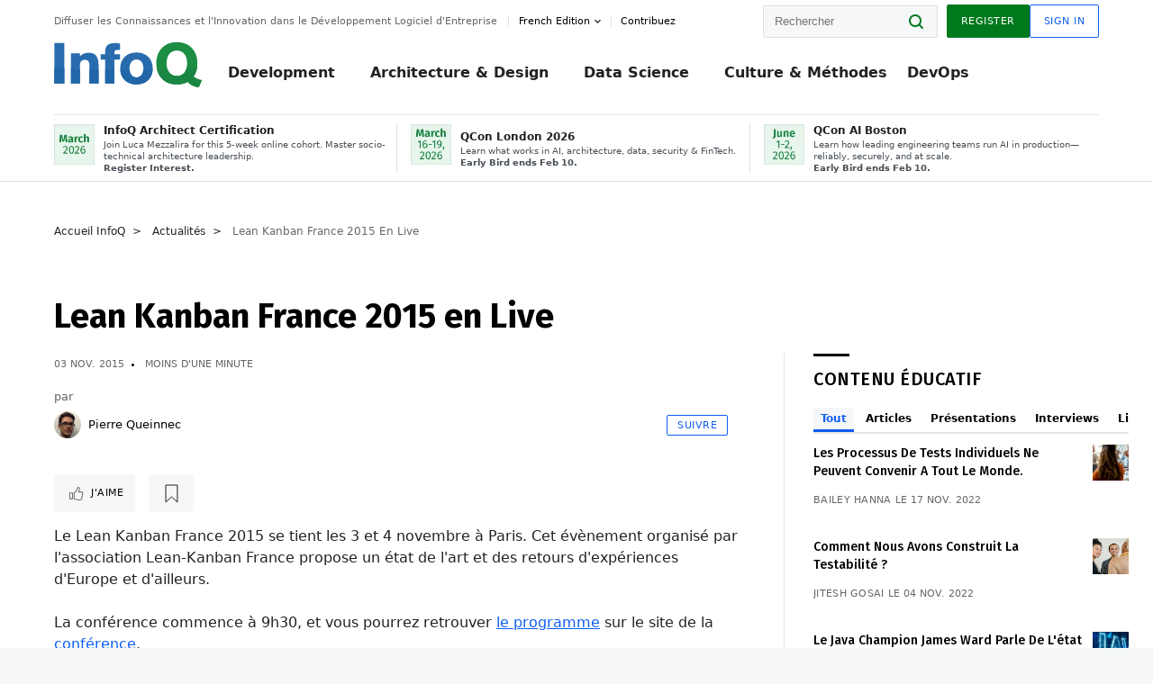

--- FILE ---
content_type: text/html;charset=utf-8
request_url: https://www.infoq.com/fr/news/2015/11/lean-kanban-france-live/
body_size: 32167
content:
<!DOCTYPE html>










<html lang="fr" xmlns="http://www.w3.org/1999/xhtml">
    <head>
        <!-- Google Optimize Anti-flicker snippet (recommended)  -->
        <style>.async-hide { opacity: 0 !important} </style>
        <style>.promo{background:#222528;position:fixed;z-index:1001!important;left:0;top:0;right:0;max-height:48px;min-height:48px;padding-top:0!important;padding-bottom:0!important}.promo,.promo p{-webkit-box-align:center;-ms-flex-align:center;align-items:center}.promo p{font-size:.8125rem;line-height:1rem;color:#fff;margin-bottom:0;margin-top:0;margin:0 auto;display:-webkit-box;display:-ms-flexbox;display:flex;font-weight:700}@media only screen and (max-width:650px){.promo p{font-size:.6875rem}}.promo span{overflow:hidden;display:-webkit-box;-webkit-line-clamp:3;-webkit-box-orient:vertical}.promo a{color:#fff!important;text-decoration:underline!important}.promo a.btn{background:#d0021b;padding:7px 20px;text-decoration:none!important;font-weight:700;margin-left:10px;margin-right:10px;white-space:nowrap;border-radius:5px}@media only screen and (max-width:650px){.promo a.btn{font-size:.6875rem;padding:7px 10px}}.promo.container{padding-top:8px;padding-bottom:8px}@media only screen and (min-width:1050px){.promo.container{padding-top:0;padding-bottom:0}}.promo .actions{-ms-flex-wrap:nowrap;flex-wrap:nowrap}.promo .actions__left{-ms-flex-preferred-size:100%;flex-basis:100%;-webkit-box-align:center;-ms-flex-align:center;align-items:center}.promo .actions__right{-ms-flex-preferred-size:40px;flex-basis:40px;margin-top:0;margin-bottom:0;-webkit-box-pack:end;-ms-flex-pack:end;justify-content:flex-end}.promo.hidden{display:none}.promo.show{display:-webkit-box!important;display:-ms-flexbox!important;display:flex!important}.promo.show .container__inner{-webkit-box-flex:1;-ms-flex:1;flex:1}.promo.fixed{position:fixed}.promo.show+header.header{margin-top:48px}.header{background:#fff;-webkit-box-shadow:0 1px 0 #dde2e5;box-shadow:0 1px 0 #dde2e5}.header .actions__left,.header__bottom__events{max-width:100%!important;margin:0}.header .header__events-all{margin:0;display:-webkit-box;display:-ms-flexbox;display:flex;position:relative}.header .header__events-all .header__event-slot{-webkit-box-flex:1;-ms-flex:1 100%;flex:1 100%;border-right:1px solid #dde2e5;margin-top:3px;margin-bottom:3px;padding-left:15px;text-align:left;display:-webkit-box;display:-ms-flexbox;display:flex;-webkit-box-align:center;-ms-flex-align:center;align-items:center;padding-right:5px;min-width:300px}.header .header__events-all .header__event-slot:hover{text-decoration:none!important}.header .header__events-all .header__event-slot img{min-width:40px;height:40px}.header .header__events-all .header__event-slot div{margin-left:10px}.header .header__events-all .header__event-slot span{font-weight:700!important;font-size:.75rem;margin-bottom:0!important;margin-top:0;display:block;line-height:1.125rem;text-align:left}.header .header__events-all .header__event-slot p{font-weight:400;font-size:.625rem;line-height:130%!important;color:#495057!important;margin:0}@media only screen and (min-width:1050px){.header .header__events-all .header__event-slot p{font-size:.625rem}}.header .header__events-all .header__event-slot:first-child{padding-left:0}.header .header__events-all .header__event-slot:last-child{padding-right:0;border-right:0}@media only screen and (min-width:1050px){.header__bottom,.header__middle,.header__top{position:relative;white-space:nowrap}}.header__top{padding:10px 0}@media only screen and (min-width:800px){.header__top{padding:5px 0}}.header__bottom{padding:5px 0;z-index:29;max-width:100%}.header__bottom a{font-size:.8125rem}.header__bottom .trending{margin-left:0;margin-right:0}.header__bottom .actions{-webkit-box-align:start;-ms-flex-align:start;align-items:flex-start}.header__bottom .actions__left{max-width:calc(100% + 8px)}@media only screen and (min-width:800px){.header__bottom .actions__left{max-width:calc(100% + 24px)}}.header__bottom .actions__right{-webkit-box-flex:1;-ms-flex:1 1 auto;flex:1 1 auto;display:none}@media only screen and (min-width:1050px){.header__bottom .actions__right{display:-webkit-box;display:-ms-flexbox;display:flex}}.header__middle{display:-webkit-box;display:-ms-flexbox;display:flex;-webkit-box-orient:horizontal;-webkit-box-direction:normal;-ms-flex-flow:row wrap;flex-flow:row wrap}@media only screen and (min-width:1050px){.header__middle{-ms-flex-wrap:nowrap;flex-wrap:nowrap}}.header__top .actions__left{-webkit-box-align:center;-ms-flex-align:center;align-items:center;-ms-flex-line-pack:center;align-content:center}@media only screen and (min-width:1050px){.header__top .actions__right{max-width:430px}}.no-style.header__nav li:nth-child(3){font-weight:700}.no-style.header__nav li:nth-child(3) a{color:#0e5ef1!important}.header__bottom__events::after{background:-webkit-gradient(linear,left top,right top,color-stop(0,rgba(255,255,255,0)),to(#fff));background:linear-gradient(90deg,rgba(255,255,255,0) 0,#fff 100%);content:'';position:absolute;height:60px;right:10px;width:25px}@media only screen and (min-width:1050px){.header__bottom__events::after{display:none}}.contribute-link{font-weight:400;font-size:.6875rem;color:#000!important;position:relative;padding-left:10px}.contribute-link:hover{color:#00791d!important;text-decoration:none!important}.contribute-link::before{content:'';width:1px;height:12px;position:absolute;top:50%;-webkit-transform:translateY(-50%);transform:translateY(-50%);background:rgba(0,0,0,.1);left:-1px}.my-0{margin-top:0!important;margin-bottom:0!important}.header__desc.my-0{margin-left:0}.header__bottom__events .actions__left{max-width:100%!important;overflow-x:scroll;-ms-overflow-style:none;scrollbar-width:none;display:block;scroll-behavior:smooth;min-width:100%}.header__bottom__events .actions__left::-webkit-scrollbar{display:none}.header__bottom__events .actions__left:-webkit-scrollbar-thumb{background:#fff}.logo{line-height:1rem}.header{position:relative;z-index:41;-webkit-user-select:none;-moz-user-select:none;-ms-user-select:none;user-select:none}.header .input:focus,.header input[type=password]:focus,.header input[type=text]:focus{border:1px solid #00791d}.header a:not(.button):not(.login__action):not(.active){text-decoration:none;color:#222}.header a:not(.button):not(.login__action):not(.active):hover{text-decoration:underline;color:#222}.header__items{display:none;-ms-flex-wrap:wrap;flex-wrap:wrap}@media only screen and (min-width:1050px){.header__items{display:-webkit-box;display:-ms-flexbox;display:flex;-webkit-box-orient:horizontal;-webkit-box-direction:normal;-ms-flex-direction:row;flex-direction:row}.header__items nav{position:relative;background:0 0;padding:0;left:0;top:0;line-height:inherit;display:block;-webkit-box-shadow:none;box-shadow:none;max-width:100%;max-height:80px}}.header__items>div{width:100%;margin-bottom:32px;display:-webkit-box;display:-ms-flexbox;display:flex;-webkit-box-orient:vertical;-webkit-box-direction:normal;-ms-flex-flow:column nowrap;flex-flow:column nowrap}@media only screen and (min-width:552px){.header__items>div:not(:nth-last-child(-n+2)){margin-bottom:32px}}@media only screen and (min-width:552px) and (max-width:1050px){.header__items>div{-webkit-box-flex:0;-ms-flex-positive:0;flex-grow:0;-ms-flex-negative:0;flex-shrink:0;-ms-flex-preferred-size:calc(99.7% * 1/2 - (32px - 32px * 1/2));flex-basis:calc(99.7% * 1/2 - (32px - 32px * 1/2));max-width:calc(99.7% * 1/2 - (32px - 32px * 1/2));width:calc(99.7% * 1/2 - (32px - 32px * 1/2))}.header__items>div:nth-child(1n){margin-right:32px;margin-left:0}.header__items>div:last-child{margin-right:0}.header__items>div:nth-child(2n){margin-right:0;margin-left:auto}}@media only screen and (min-width:800px) and (max-width:1050px){.header__items>div{-webkit-box-flex:0;-ms-flex-positive:0;flex-grow:0;-ms-flex-negative:0;flex-shrink:0;-ms-flex-preferred-size:calc(99.7% * 1/4 - (32px - 32px * 1/4));flex-basis:calc(99.7% * 1/4 - (32px - 32px * 1/4));max-width:calc(99.7% * 1/4 - (32px - 32px * 1/4));width:calc(99.7% * 1/4 - (32px - 32px * 1/4))}.header__items>div:nth-child(1n){margin-right:32px;margin-left:0}.header__items>div:last-child{margin-right:0}.header__items>div:nth-child(4n){margin-right:0;margin-left:auto}}@media only screen and (min-width:1050px){.header__items>div{margin-bottom:0!important;margin-right:0!important;-webkit-box-orient:horizontal;-webkit-box-direction:normal;-ms-flex-direction:row;flex-direction:row}}.header__items .language__switcher{display:none}.header__items .language__switcher .li-nav.active>a,.header__items .language__switcher>li.active>a{color:#fff!important}.header__items .language__switcher .li-nav.active>a:hover,.header__items .language__switcher>li.active>a:hover{color:#fff!important;background:#0e5ef1}.header__items .language__switcher .li-nav:hover>a,.header__items .language__switcher>li:hover>a{color:#fff}.header+main{display:block;min-height:210px;-webkit-transition:margin .15s ease;transition:margin .15s ease;margin-top:0!important}.header--hide .header+main{margin-top:50px}.header--hide .header__toggle{opacity:0;top:20px;visibility:hidden}.header--hide .header__logo{max-height:0}.header--hide .header__middle,.header--hide .header__top{max-height:0;overflow:hidden;padding-top:0;padding-bottom:0;border-color:transparent}.header--hide .header__bottom .vue-portal-target{top:3px;right:0;bottom:auto;left:auto;position:absolute}.header__middle,.header__top{-webkit-transition:all .15s ease;transition:all .15s ease}.header__middle{border-bottom:1px solid rgba(0,0,0,.1);z-index:33}.header__middle .vue-portal-target{width:100%}@media only screen and (min-width:1050px){.header__middle .vue-portal-target{display:none}}@media only screen and (min-width:1050px){.header__middle{line-height:5.75rem;text-align:left;padding:0;z-index:30}.header__middle .widget__heading{display:none}}.header__top>.actions__left{display:none}@media only screen and (min-width:1050px){.header__top>.actions__left{display:-webkit-box;display:-ms-flexbox;display:flex}}.header__top>.actions__right{-webkit-box-flex:1;-ms-flex-positive:1;flex-grow:1;margin-right:0;margin-top:0;margin-bottom:0;-webkit-box-pack:end;-ms-flex-pack:end;justify-content:flex-end}.header__top>.actions__right .dropdown__holder{width:calc(100vw - 16px);max-height:80vh}@media only screen and (min-width:600px){.header__top>.actions__right .dropdown__holder{width:auto}}.header__top>.actions__right>*{margin:0}.header__top>.actions__right .search{display:none}@media only screen and (min-width:1050px){.header__top>.actions__right>*{display:-webkit-box;display:-ms-flexbox;display:flex;white-space:nowrap}.header__top>.actions__right .search{display:block}}.header__top .user__login{display:block}.header__top .user__login>.button,.header__top .user__login>button{border-top-right-radius:0;border-bottom-right-radius:0}@media only screen and (min-width:1050px){.header__top{position:relative;right:auto;width:100%}}.header__logo{max-width:165px;position:absolute;top:8px;overflow:hidden;-webkit-transition:all .1s ease;transition:all .1s ease;z-index:32;line-height:2.25rem;height:36px;width:100px;margin-left:50px;-ms-flex-preferred-size:190px;flex-basis:190px}@media only screen and (min-width:800px){.header__logo{top:4px}}@media only screen and (min-width:1050px){.header__logo{position:relative;top:0;overflow:visible;margin-right:20px;margin-left:0;line-height:3.125rem;height:50px}.header__logo>*{width:165px}}@media only screen and (min-width:1280px){.header__logo{margin-right:30px}}.header__desc,.header__more>button{text-transform:capitalize;color:#666;letter-spacing:0;font-size:0;font-weight:400;line-height:1.5rem;vertical-align:top;font-smoothing:antialiased;font-family:-apple-system,BlinkMacSystemFont,"Segoe UI Variable","Segoe UI",system-ui,ui-sans-serif,Helvetica,Arial,sans-serif,"Apple Color Emoji","Segoe UI Emoji";-webkit-transition:font-size .15s ease-in-out;transition:font-size .15s ease-in-out}@media only screen and (min-width:1050px){.header__desc,.header__more>button{font-size:.6875rem}}.header__desc{display:-webkit-inline-box;display:-ms-inline-flexbox;display:inline-flex;position:relative;width:auto}.header__topics{white-space:nowrap;float:right;position:relative}.header__topics *{display:inline-block;vertical-align:top}.header__topics a{font-size:.8125rem}@media only screen and (min-width:1050px){.header__topics{float:none}}.header__more{display:-webkit-inline-box;display:-ms-inline-flexbox;display:inline-flex;vertical-align:top}.header__more:before{left:-12px}.header__more:after,.header__more:before{content:'';width:1px;height:12px;position:absolute;top:50%;-webkit-transform:translateY(-50%);transform:translateY(-50%);background:rgba(0,0,0,.1)}.header__more:after{right:-12px}.header__more:hover{cursor:pointer;color:rgba(0,0,0,.75)}.header__user{display:inline-block;vertical-align:top;white-space:nowrap;margin-left:8px}@media only screen and (min-width:1050px){.header__user{margin-left:0}}.header__user>div{display:inline-block;vertical-align:top}.header__user-nav a:not(.button){text-transform:uppercase;font-size:.75rem;font-weight:600}.header__user-nav a:not(.button):not(.active){opacity:.5}.header__user-nav a:not(.button):not(.active):hover{opacity:.75}.header__user-nav a:not(.button):hover{text-decoration:none}.header__user-nav a:not(.button).active{color:#222;cursor:default;text-decoration:none}.header__user-nav a:not(.button):before{margin-right:0}.header__user-nav a:not(.button):not(:last-child){margin-right:16px}@media only screen and (min-width:1050px){.header__user-nav a:not(.button):not(:last-child){margin-right:32px}}@media only screen and (min-width:1050px){.header__user-nav+.header__topics{margin-left:56px}}.header__search{display:none;vertical-align:top;margin-right:0}@media only screen and (min-width:1050px){.header__search{display:inline-block}}.header__search,.header__user{line-height:inherit}.header__nav{border-bottom:1px solid rgba(0,0,0,.1)}@media only screen and (min-width:800px){.header__nav{border-bottom:0}}.header__nav .button{margin-left:0}.header__nav .button__more{margin-right:20px}.header__nav .li-nav,.header__nav>li{-webkit-transition:all .15s ease;transition:all .15s ease}@media only screen and (min-width:1050px){.header__nav .li-nav,.header__nav>li{display:-webkit-inline-box;display:-ms-inline-flexbox;display:inline-flex;vertical-align:middle;position:static;border:none;min-height:65px}.header__nav .li-nav:hover.has--subnav .nav .li-nav,.header__nav .li-nav:hover.has--subnav .nav>li,.header__nav>li:hover.has--subnav .nav .li-nav,.header__nav>li:hover.has--subnav .nav>li{white-space:normal}.header__nav .li-nav:hover.has--subnav .nav__subnav,.header__nav>li:hover.has--subnav .nav__subnav{opacity:1;top:100%;visibility:visible;-webkit-transition-delay:.25s;transition-delay:.25s}.header__nav .li-nav:hover.has--subnav .nav__category,.header__nav>li:hover.has--subnav .nav__category{width:100%}.header__nav .li-nav:hover.has--subnav .nav__category:after,.header__nav .li-nav:hover.has--subnav .nav__category:before,.header__nav>li:hover.has--subnav .nav__category:after,.header__nav>li:hover.has--subnav .nav__category:before{-webkit-transition-delay:.25s;transition-delay:.25s;opacity:1}}@media only screen and (min-width:1080px){.header__nav .li-nav:not(:last-child),.header__nav>li:not(:last-child){margin-right:23px;margin-left:23px}}@media only screen and (min-width:1280px){.header__nav .li-nav:not(:last-child),.header__nav>li:not(:last-child){margin-right:23px;margin-left:23px}}@media only screen and (min-width:1338px){.header__nav .li-nav:not(:last-child),.header__nav>li:not(:last-child){margin-right:23px;margin-left:23px}}.header__nav .li-nav>a,.header__nav>li>a{font-size:.875rem;line-height:1.5rem;padding:12px 0;color:#000;display:inline-block;max-width:100%;position:relative;z-index:61;white-space:normal}@media only screen and (min-width:1050px){.header__nav .li-nav>a,.header__nav>li>a{padding:8px 0 0;font-weight:700}}.header__nav .li-nav>a:after,.header__nav .li-nav>a:before,.header__nav>li>a:after,.header__nav>li>a:before{content:'';position:absolute;bottom:-1px;left:50%;width:0;height:0;opacity:0;-webkit-transform:translateX(-50%);transform:translateX(-50%);border-style:solid;border-width:0 5px 5px 5px;-webkit-transition:opacity .15s ease-in-out;transition:opacity .15s ease-in-out;border-color:transparent transparent #fff transparent}.header__nav .li-nav>a:before,.header__nav>li>a:before{left:50%;bottom:0;border-width:0 6px 6px 6px;border-color:transparent transparent #f5f7f8 transparent}@media only screen and (min-width:1050px){.header__nav .li-nav>a,.header__nav>li>a{font-size:1rem}}@media only screen and (min-width:1800px){.header__nav .li-nav>a,.header__nav>li>a{font-size:1.125rem}}.header--open{overflow:hidden}@media only screen and (min-width:600px){.header--open{overflow:visible}}.header--open .content-items{max-height:215px;margin:12px 0 24px}.header--open .search{margin-top:16px;display:block}.header--open .header__toggle:before{z-index:10}.header--open .header__toggle>span:nth-child(1){top:50%;-webkit-transform:rotate(45deg);transform:rotate(45deg)}.header--open .header__toggle>span:nth-child(2){opacity:0}.header--open .header__toggle>span:nth-child(3){top:50%;-webkit-transform:rotate(-45deg);transform:rotate(-45deg)}.header--open .header__items,.header--open .header__items .language__switcher{display:-webkit-box;display:-ms-flexbox;display:flex}.header--open .header__top{z-index:100;position:absolute;left:0;right:8px;background:#fff}@media only screen and (min-width:800px){.header--open .header__top{right:20px}}.header--open .header__top .search{display:none}.header--open .header__logo{z-index:101}.header--open .header__middle{padding-top:60px}.header--open .header__bottom{display:none}.header--open .header__container{max-height:90vh;overflow-x:hidden;overflow-y:auto}@media only screen and (min-width:1050px){.header--open .header__container{overflow:visible}}.header .subnav{position:absolute;-webkit-box-shadow:0 5px 25px 1px rgba(0,0,0,.15);box-shadow:0 5px 25px 1px rgba(0,0,0,.15);background:#fff;visibility:hidden;line-height:1.75rem;max-width:100%;width:100%;left:0;opacity:0;overflow:hidden;border:1px solid #f5f7f8;border-radius:2px;-webkit-transition:all .15s ease-in-out;transition:all .15s ease-in-out;top:105%;z-index:60;display:-webkit-box;display:-ms-flexbox;display:flex;-webkit-box-orient:horizontal;-webkit-box-direction:normal;-ms-flex-flow:row nowrap;flex-flow:row nowrap;-webkit-box-align:stretch;-ms-flex-align:stretch;align-items:stretch}.header .subnav .subnav__categories{-webkit-box-flex:0;-ms-flex:0 1 280px;flex:0 1 280px;padding:24px 0;background:#f5f7f8;margin-right:0!important}.header .subnav .subnav__categories>li{display:block;font-size:.9375rem;padding:2px 48px 2px 24px}.header .subnav .subnav__categories>li a{display:block;font-weight:700}.header .subnav .subnav__categories>li:hover{background:#e1e1e1}.header .subnav .subnav__heading{margin-bottom:20px}.header .subnav .subnav__content{position:relative;-ms-flex-item-align:start;align-self:flex-start;padding:24px;display:-webkit-box;display:-ms-flexbox;display:flex;-webkit-box-orient:horizontal;-webkit-box-direction:normal;-ms-flex-flow:row wrap;flex-flow:row wrap}@media only screen and (min-width:1050px){.header .subnav .subnav__content{padding-left:32px;padding-right:32px;margin:0 auto;-webkit-box-flex:1;-ms-flex:1 1 600px;flex:1 1 600px}}.header .subnav .subnav__content .heading__container{-ms-flex-preferred-size:100%;flex-basis:100%}.header .subnav .subnav__content:before{content:'';position:absolute;left:0;top:0;bottom:-100%;width:1px;background:rgba(0,0,0,.1)}.languagesEdition .active{font-weight:700}.header__more.dropdown:after{content:'';display:inline-block;vertical-align:middle;-ms-flex-item-align:center;-ms-grid-row-align:center;align-self:center;background-repeat:no-repeat;background-position:center;margin-bottom:2px;width:7px;height:7px;-webkit-transition:-webkit-transform .15s ease;transition:-webkit-transform .15s ease;transition:transform .15s ease;transition:transform .15s ease,-webkit-transform .15s ease;background-color:#fff!important;background-size:contain}.header__more.dropdown button{color:#000!important;margin-right:-20px;padding-right:20px;z-index:1000}.header__more.dropdown .dropdown__holder{width:165px}.header__more.dropdown .dropdown__content{padding:13px;padding-top:5px;padding-bottom:5px}.header__more.dropdown .languagesEdition li{border-bottom:1px solid #e6e6e6}.header__more.dropdown .languagesEdition li:last-child{border:0}.logo__data{display:none;color:#666;font-size:.6875rem}@media only screen and (min-width:1050px){.logo__data{display:block;line-height:.8125rem}}.container{padding-left:12px;padding-right:12px;margin:0 auto;min-width:320px;-webkit-transition:padding .15s ease-in-out;transition:padding .15s ease-in-out}@media only screen and (min-width:600px){.container{padding-left:16px;padding-right:16px}}@media only screen and (min-width:800px){.container{padding-left:20px;padding-right:20px}}@media only screen and (min-width:1250px){.container{padding-left:60px;padding-right:60px}}@media only screen and (min-width:1400px){.container{padding-left:20px;padding-right:20px}}.container.white{background:#fff}.container__inner{max-width:1290px;margin:0 auto;-webkit-transition:max-width .15s ease-out;transition:max-width .15s ease-out}.search{display:block;position:relative;z-index:33;width:100%;max-width:100%;margin:0}.search:before{position:absolute;top:50%;right:24px;-webkit-transform:translateY(-50%);transform:translateY(-50%);margin-right:0;z-index:34}.search__bar{display:block;border-radius:2px;position:relative;z-index:33}.search__bar #search{margin-bottom:0;max-width:100%;background:#fff}.search__go{top:50%;right:0;bottom:0;left:auto;position:absolute;-webkit-transform:translateY(-50%);transform:translateY(-50%);z-index:32;-webkit-appearance:none;-moz-appearance:none;appearance:none;width:36px;height:36px;line-height:2.25rem;-webkit-box-shadow:none;box-shadow:none;display:block;background:0 0;border:0;font-size:0}@media only screen and (min-width:600px){.search__go{z-index:35}}.header #search,.search__go:hover{cursor:pointer}.header #search{height:36px;position:relative;max-width:100%;background-color:#f5f7f8!important}@media only screen and (min-width:600px){.header #search{font-size:.8125rem;min-width:165px;max-width:100%;opacity:1}}.header #search:hover{cursor:auto}@media only screen and (min-width:1050px){.header #search{margin-left:auto;border-top-right-radius:0;border-bottom-right-radius:0;border-right:0}.header #search:focus{min-width:215px}}.header #search:focus{cursor:auto}.header #search .field__desc{display:none}.header #searchForm{width:100%;margin-top:8px}.header #searchForm:before{right:8px}@media only screen and (min-width:600px){.header #searchForm{margin-top:16px}}@media only screen and (min-width:1050px){.header #searchForm{margin-top:0}}</style>
        <script>(function(a,s,y,n,c,h,i,d,e){s.className+=' '+y;h.start=1*new Date;
            h.end=i=function(){s.className=s.className.replace(RegExp(' ?'+y),'')};
            (a[n]=a[n]||[]).hide=h;setTimeout(function(){i();h.end=null},c);h.timeout=c;
        })(window,document.documentElement,'async-hide','dataLayer',4000,
                {'GTM-W9GJ5DL':true});</script>

        <script type="text/javascript">
            
            var loggedIn = false;
            if (loggedIn) {
                var userCountryId = '';
            }
        </script>
        






<script>
  window.dataLayer = window.dataLayer || [];
  function gtag(){dataLayer.push(arguments);}
  gtag('config', 'G-VMVPD4D2JY');

  //CookieControl tool recomendation
  // Call the default command before gtag.js or Tag Manager runs to
  // adjust how the tags operate when they run. Modify the defaults
  // per your business requirements and prior consent granted/denied, e.g.:
  gtag('consent', 'default', {
      'ad_storage': 'denied',
      'ad_user_data': 'denied',
      'ad_personalization': 'denied',
      'analytics_storage': 'denied'
  });

  if((typeof loggedIn != "undefined") && loggedIn){
      window.dataLayer.push({'logged_in': 'true'});
  } else {
      window.dataLayer.push({'logged_in': 'false'});
  }

  window.dataLayer.push({'show_queryz': ''});
</script>

<!-- Google Tag Manager -->
<script>
var gtmProfile="GTM-W9GJ5DL";
(function(w,d,s,l,i){w[l]=w[l]||[];w[l].push({'gtm.start':
new Date().getTime(),event:'gtm.js'});var f=d.getElementsByTagName(s)[0],
j=d.createElement(s),dl=l!='dataLayer'?'&l='+l:'';j.async=true;j.src=
'https://www.googletagmanager.com/gtm.js?id='+i+dl;f.parentNode.insertBefore(j,f);
})(window,document,'script','dataLayer', gtmProfile);</script>
<!-- End Google Tag Manager -->

        <title>Lean Kanban France 2015 en Live - InfoQ</title>
        <link rel="canonical" href="https://www.infoq.com/fr/news/2015/11/lean-kanban-france-live/"/>
        <link rel="alternate" href="https://www.infoq.com/fr/news/2015/11/lean-kanban-france-live/" hreflang="fr"/>
        







    
        
        
        
            
            <link rel="alternate" href="https://www.infoq.com/fr/news/2015/11/lean-kanban-france-live/" hreflang="x-default" />
        
    
    







        
        





<meta http-equiv="pragma" content="no-cache" />
<meta http-equiv="cache-control" content="private,no-cache,no-store,must-revalidate" />
<meta http-equiv="expires" content="0" />
<meta http-equiv="content-type" content="text/html; charset=utf-8" />
<meta name="copyright" content="&copy; 2006 C4Media" />

<meta name="google-site-verification" content="0qInQx_1WYOeIIbxnh7DnXlw1XOxNgAYakO2k4GhNnY" />
<meta name="msapplication-TileColor" content="#ffffff"/>
<meta name="msapplication-TileImage" content="/styles/static/images/logo/logo.jpg"/>
<meta property="wb:webmaster" content="3eac1729a8bbe046" />
<meta content="width=device-width,initial-scale=1" name="viewport">
<meta http-equiv="X-UA-Compatible" content="IE=10, IE=edge">

        
        <link rel="stylesheet" type="text/css" media="screen" href="https://cdn.infoq.com/statics_s2_20260127081915/styles/style.css"/>
        <link rel="stylesheet" type="text/css" media="print" href="https://cdn.infoq.com/statics_s2_20260127081915/styles/print.css"/>
        <link rel="preload" type="text/css" href="https://cdn.infoq.com/statics_s2_20260127081915/styles/style_fr.css" as="style" onload="this.onload=null;this.rel='stylesheet'">
        <link rel="preload" href="https://cdn.infoq.com/statics_s2_20260127081915/styles/icons.css" as="style" onload="this.onload=null;this.rel='stylesheet'">
        <link rel="preload" type="text/css" media="screen" href="https://cdn.infoq.com/statics_s2_20260127081915/styles/style_extra.css" as="style" onload="this.onload=null;this.rel='stylesheet'">
        <noscript>
            <link rel="stylesheet" type="text/css" href="https://cdn.infoq.com/statics_s2_20260127081915/styles/style_fr.css"/>
            <link rel="stylesheet" href="https://cdn.infoq.com/statics_s2_20260127081915/styles/icons.css">
            <link rel="stylesheet" type="text/css" media="screen" href="https://cdn.infoq.com/statics_s2_20260127081915/styles/style_extra.css"/>
        </noscript>

        <link rel="stylesheet" type="text/css" href="https://cdn.infoq.com/statics_s2_20260127081915/styles/fonts/font.css"/>

        <link rel="shortcut icon" href="https://cdn.infoq.com/statics_s2_20260127081915/favicon.ico" type="image/x-icon" />
        <link rel="apple-touch-icon" href="https://cdn.infoq.com/statics_s2_20260127081915/apple-touch-icon.png"/>

        <script type="text/javascript">
        	var device='desktop';
            var InfoQConstants = {};
            InfoQConstants.language = 'fr';
            InfoQConstants.countryCode = '/fr';
            
            InfoQConstants.pageUrl = (typeof window.location != 'undefined' && window.location && typeof window.location.href != 'undefined' && window.location.href) ? window.location.href : "URL_UNAVAILABLE";
            InfoQConstants.cet='MhTFypev3gZSWVkg';
            InfoQConstants.userDetectedCountryCode = '';
            InfoQConstants.bpadb = 'YeGBhWiuI2diC3fABqsi';
        </script>

        <script type="text/javascript" src="https://cdn.infoq.com/statics_s2_20260127081915/scripts/combinedJs.min.js"></script>
        <script type="text/javascript">
            
                var JSi18n = JSi18n || {}; // define only if not already defined
                JSi18n.error='Erreur';
                JSi18n.login_unverifiedAccount='Compte non vérifié';
                JSi18n.contentSummary_showPresentations_1='';
                JSi18n.contentSummary_showPresentations_2='';
                JSi18n.contentSummary_showPresentations_3='';
                JSi18n.contentSummary_showInterviews_1='';
                JSi18n.contentSummary_showInterviews_2='';
                JSi18n.contentSummary_showInterviews_3='';
                JSi18n.contentSummary_showMinibooks_1='';
                JSi18n.contentSummary_showMinibooks_2='';
                JSi18n.login_sendingRequest='Envoi de la requête ...';
                JSi18n.bookmark_saved='<q>&nbsp;&nbsp;&nbsp;Enregistré&nbsp;&nbsp;&nbsp;&nbsp;</q>';
                JSi18n.bookmark_error='<q style=color:black;>&nbsp;&nbsp;&nbsp;Erreur&nbsp;&nbsp;&nbsp;&nbsp;</q>';
                JSi18n.categoryManagement_showpopup_viewAllLink_viewAllPrefix='Voir tout';
                JSi18n.categoryManagement_showpopup_viewAllLink_viewAllSuffix='';
                JSi18n.categoryManagement_showpopup_includeExcludeLink_Exclude='Exclure';
                JSi18n.categoryManagement_showpopup_includeExcludeLink_Include='Inclure';
                JSi18n.login_invalid_email='Veuillez indiquer une adresse email valide';
                JSi18n.login_email_not_found = 'Aucun utilisateur trouvé pour cette adresse email';
                JSi18n.content_datetime_format='dd MMM yyyy';

                // used by frontend
                JSi18n.FE = {
                    labels: {
                        follow: "Suivre",
                        followTopic: "SUIVRE LE SUJET",
                        unfollow: "Se désabonner",
                        unfollowTopic: "NE PLUS SUIVRE LE SUJET",
                        following: "Abonnements",
                        followers: "Abonnés",
                        like: "J'aime",
                        liked: "a aimé",
                        authors: "Pairs",
                        users : "Lecteurs",
                        topics: "Sujets",
                        hide: "Masquer l’élément",
                        hidden: "%s était masqué sur votre profil.",
                        undo: "Annuler",
                        showLess: "Voir moins",
                        showMore: "En savoir plus",
                        moreAuthors: "Et %s de plus",
                        bookmarked: "Content Bookmarked",
                        unbookmarked: "Content Unbookmarked",
                        characterLimit: "Caractère(s) restant(s)"
                    }
                }
            


            
            
                var usersInPage = JSON.parse('[{\"id\":\"66520046\",\"ref\":\"author-St\u00E9phane-Wojewoda\",\"url\":\"\/fr\/profile\/St\u00E9phane-Wojewoda\",\"followedByCurrentUser\":false,\"minibio\":\"\",\"name\":\"St\u00E9phane Wojewoda\",\"bio\":\"Ma passion : rester \u00E0 la pointe des tendances tech et culture.\\r\\nMa mission : aider les individus et leurs entreprises \u00E0 grandir \u00E0 un rythme soutenable.\\r\\nMon sourire : quand les \u00E9quipes que j&#39;accompagne comprennent pourquoi elles font ce qu&#39;elles font, et parviennent \u00E0 bien faire les bonnes choses au bon moment avec un effort just suffisant.\\r\\nCe qui me rend encore plus heureux : voir le sourire de ma fille qui grandit. Et elle le fait plus vite que les entreprises\",\"followers\":42,\"imgSrc\":\"https:\/\/cdn.infoq.com\/statics_s2_20260127081915\/images\/profiles\/TUUHjvThQOkY6KLs9avFZ2o8XvgB53Ab.png\"},{\"id\":\"101756701\",\"ref\":\"author-Brice-Leporini\",\"url\":\"\/fr\/profile\/Brice-Leporini\",\"followedByCurrentUser\":false,\"minibio\":\"\",\"name\":\"Brice Leporini\",\"bio\":\"\",\"followers\":16,\"imgSrc\":\"\"},{\"id\":\"21186991\",\"ref\":\"author-Slim-Ouertani\",\"url\":\"\/fr\/profile\/Slim-Ouertani\",\"followedByCurrentUser\":false,\"minibio\":\"\",\"name\":\"Slim Ouertani\",\"bio\":\"Slim OUERTANI est un architecte logiciel avec une exp\u00E9rience dans le monde t\u00E9l\u00E9coms, IoT et syst\u00E8mes d\u2019information. Il a particip\u00E9 \u00E0 la construction et la mise en place de plusieurs solutions notamment au sein de multinationales. Formateur certifi\u00E9 en Big Data Science, Cloud et SOA, Slim est \u00E9galement certifi\u00E9 Togaf, Archimate, PMP, IT4IT, SABSA, SOA Architect, Cloud Architect, Big Data engineer, Java, Spring, ITIL, Cmmi et MongoDB, Slim est passionn\u00E9 par Scala et JEE. Vous pouvez en savoir plus sur ses r\u00E9cents travaux <a href=\\\"http:\/\/ouertani.github.io\/\\\" rel=\\\"nofollow\\\">sur son blog<\/a> et le suivre sur Twitter : <a href=\\\"https:\/\/twitter.com\/ouertani\\\" rel=\\\"nofollow\\\">&#64;ouertani<\/a>.\",\"followers\":19,\"imgSrc\":\"https:\/\/cdn.infoq.com\/statics_s2_20260127081915\/images\/profiles\/CyyeDmzyWtAxeZfcEFcSBmSxJ0MIouej.jpg\"},{\"id\":\"50270429\",\"ref\":\"author-Nicolas-Frankel\",\"url\":\"\/fr\/profile\/Nicolas-Frankel\",\"followedByCurrentUser\":false,\"minibio\":\"\",\"name\":\"Nicolas Frankel\",\"bio\":\"Nicolas Frankel est architecte logiciel dans le monde Java, Java EE et l\'\u00E9cosyst\u00E8me OpenSource qui l\'entoure. Il est particuli\u00E8rement int\u00E9ress\u00E9 par les probl\u00E9matiques touchant le *build*, la qualit\u00E9 et l\'interface utilisateur. Nicolas intervient en tant qu\'orateur dans des conf\u00E9rences \u00E0 travers l\'Europe et est \u00E9galement auteur des ouvrages Learning Vaadin et Learning Vaadin 7.\",\"followers\":20,\"imgSrc\":\"https:\/\/cdn.infoq.com\/statics_s2_20260127081915\/images\/profiles\/xUqi1zrkwIXYdzv6XvAiYGdM8BBYrKtu.jpg\"},{\"id\":\"19227674\",\"ref\":\"author-Pierre-Queinnec\",\"url\":\"\/fr\/profile\/Pierre-Queinnec\",\"followedByCurrentUser\":false,\"minibio\":\"\",\"name\":\"Pierre Queinnec\",\"bio\":\"Pierre aime d\u00E9velopper et apprendre depuis qu\'il a pu toucher un ordinateur, en l\'occurrence un Mac SE et surtout son premier Unix, un 4.3BSD sur un Sony NeWS. Pierre a \u00E9t\u00E9 dans une vie pr\u00E9c\u00E9dente co-fondateur et CTO de Zenika, une soci\u00E9t\u00E9 d\'expertise en technos Java Open Source fran\u00E7aise. Il a aussi travaill\u00E9 et \u00E9t\u00E9 associ\u00E9 dans des startups d\'\u00E9dition logicielle. Au-del\u00E0 du $WORK, Pierre est investi dans l\'\u00E9cosyst\u00E8me Libre et Open Source depuis plus d\'une dizaine d\'ann\u00E9es. Il est notamment Committer dans le projet Eclipse DTP, mais a aussi \u00E9t\u00E9 par le pass\u00E9 Committer sur des projets moins li\u00E9s \u00E0 son activit\u00E9 professionnelle, notamment dans le d\u00E9funt OpenDarwin d\'Apple. Enfin, Pierre appr\u00E9cie les formats et les standards ouverts, et a \u00E9t\u00E9 Membre du Comit\u00E9 Technique de normalisation AMQP (Advanced Message Queuing Protocol) au sein du consortium de standardisation OASIS.\",\"followers\":0,\"imgSrc\":\"https:\/\/cdn.infoq.com\/statics_s2_20260127081915\/images\/profiles\/MRU9iTHqmUx1JROjuemQBFLWVCL9g0N5.jpg\"},{\"id\":\"110207\",\"ref\":\"author-Charles-Humble\",\"url\":\"\/fr\/profile\/Charles-Humble\",\"followedByCurrentUser\":false,\"minibio\":\"Techie, podcaster, editor, author and consultant\",\"name\":\"Charles Humble\",\"bio\":\"Charles Humble is a former software engineer, architect and CTO who has worked as a senior leader and executive of both technology and content groups. He was InfoQ\u2019s editor-in-chief from 2014-2020, and was chief editor for Container Solutions from 2020-2023. He writes regularly for The New Stack and other publications, is a highly experienced content strategist, and has spoken at multiple international conferences including GOTO (keynote), Devoxx, WTF is SRE and QCon. His primary areas of interest are how we build software better, including sustainability and ethics, cloud computing, remote working, diversity and inclusion, and inspiring the next generation of developers. Charles is also a keyboard player, and half of the ambient techno band Twofish.\",\"followers\":2017,\"imgSrc\":\"https:\/\/cdn.infoq.com\/statics_s2_20260127081915\/images\/profiles\/lCB_2ocIPJA40tWqjmkSLeVd5ZhJQlt_.jpg\"}]');
            

            
            
                var topicsInPage = JSON.parse('[{\"name\":\"Kanban\",\"id\":\"11712\",\"url\":\"\/fr\/Kanban\",\"followers\":161,\"followedByCurrentUser\":false},{\"name\":\"Lean\",\"id\":\"10563\",\"url\":\"\/fr\/lean\",\"followers\":154,\"followedByCurrentUser\":false},{\"name\":\"Domain Driven Design\",\"id\":\"11081\",\"url\":\"\/fr\/domain-driven-design\",\"followers\":190,\"followedByCurrentUser\":false},{\"name\":\"DevOps\",\"id\":\"12234\",\"url\":\"\/fr\/Devops\",\"followers\":50,\"followedByCurrentUser\":false},{\"name\":\"Microservices\",\"id\":\"15758\",\"url\":\"\/fr\/micro\",\"followers\":215,\"followedByCurrentUser\":false},{\"name\":\"D\u00E9veloppement\",\"id\":\"12691\",\"url\":\"\/fr\/development\",\"followers\":44,\"followedByCurrentUser\":false},{\"name\":\"Architecture & Design\",\"id\":\"12692\",\"url\":\"\/fr\/architecture-design\",\"followers\":70,\"followedByCurrentUser\":false},{\"name\":\"Culture & M\u00E9thodes\",\"id\":\"12693\",\"url\":\"\/fr\/culture-methods\",\"followers\":91,\"followedByCurrentUser\":false},{\"name\":\"LegacyClub\",\"id\":\"17429\",\"url\":\"\/fr\/lagacyclub\",\"followers\":59,\"followedByCurrentUser\":false},{\"name\":\"Agile\",\"id\":\"10520\",\"url\":\"\/fr\/agile\",\"followers\":292,\"followedByCurrentUser\":false},{\"name\":\"Lean Kanban France 2015\",\"id\":\"16665\",\"url\":\"\/fr\/lkfr2015\",\"followers\":0,\"followedByCurrentUser\":false},{\"name\":\"Techniques Agile\",\"id\":\"10682\",\"url\":\"\/fr\/agile_techniques\",\"followers\":3,\"followedByCurrentUser\":false},{\"name\":\"Data Science\",\"id\":\"15900\",\"url\":\"\/fr\/ai-ml-data-eng\",\"followers\":30,\"followedByCurrentUser\":false},{\"name\":\"Lean Kanban France\",\"id\":\"14775\",\"url\":\"\/fr\/lean-kanban-france\",\"followers\":4,\"followedByCurrentUser\":false}]');
            

            var userContentLikesInPage = [];
            var userCommentsLikesInPage = [];


            var currentUserId = -155926079;
        </script>
        

        
	






    
    
    
    
    
        
    



<script type="application/ld+json">
{
  "@context": "http://schema.org",
  "@type": "NewsArticle",
  "mainEntityOfPage": {
    "@type": "WebPage",
    "@id": "https://www.infoq.com/fr/news/2015/11/lean-kanban-france-live/"
    },
  "headline": "Lean Kanban France 2015 en Live",
  "image": ["http://assets.infoq.com/resources/en/infoQ-logo-big.jpg"
   ],
  "datePublished": "2015-11-03T02:20:00+0000",
  "dateModified": "2015-11-03T02:20:00+0000",
  "author": [
    {
    "@type": "Person",
    "name": "Pierre Queinnec",
    "url": "https://www.infoq.com//frprofile/Pierre-Queinnec/"
    }
  ],
   "publisher": {
    "@type": "Organization",
    "name": "InfoQ",
    "logo": {
      "@type": "ImageObject",
      "url": "https://assets.infoq.com/resources/en/infoQ-logo-big.jpg"
    }
  },

  "description": "Le Lean Kanban France 2015, alias LKFR pour les intimes, commence ce mardi 3 novembre. InfoQ FR vous permet de suivre la conf&#xE9;rence, sold-out, en live."
}
</script>

	<meta name="ifq:pageType" content="NEWS_PAGE"/>
	<script type="text/javascript">
		InfoQConstants.pageType = 'NEWS_PAGE';
	</script>
	
		
		<link rel="stylesheet" href="https://cdn.infoq.com/statics_s2_20260127081915/styles/prism.css"/>
		<meta name="keywords" content="lean kanban france live,D&#xE9;veloppement,Architecture &amp; Design,Culture &amp; M&#xE9;thodes,Kanban,Techniques Agile,Agile,Lean,Lean Kanban France 2015,Lean Kanban France,"/>
		<meta name="description" content="Le Lean Kanban France 2015, alias LKFR pour les intimes, commence ce mardi 3 novembre. InfoQ FR vous permet de suivre la conf&#xE9;rence, sold-out, en live."/>
		<meta name="tprox" content="1446517200000" />
		
    	







<meta property="og:type" content="website" />


    







    
    
    
    
    
    
        <meta property="og:image" content="https://cdn.infoq.com/statics_s2_20260127081915/styles/static/images/logo/logo-big.jpg"/>
    


    
    
    
    
    
    
        <meta property="twitter:image" content="https://cdn.infoq.com/statics_s2_20260127081915/styles/static/images/logo/logo-big.jpg"/>
    


<meta property="og:title" content="Lean Kanban France 2015 en Live "/>
<meta property="og:description" content="Le Lean Kanban France 2015, alias LKFR pour les intimes, commence ce mardi 3 novembre. InfoQ FR vous permet de suivre la conf&#xE9;rence, sold-out, en live." />
<meta property="og:site_name" content="InfoQ"/>
<meta property="og:url" content="https://www.infoq.com/fr/news/2015/11/lean-kanban-france-live/"/>

<meta name="twitter:card" content="summary_large_image" />
<meta name="twitter:title" content="Lean Kanban France 2015 en Live "/>
<meta name="twitter:description" content="Le Lean Kanban France 2015, alias LKFR pour les intimes, commence ce mardi 3 novembre. InfoQ FR vous permet de suivre la conf&#xE9;rence, sold-out, en live." />

		
		
		
	
	<script type="text/javascript" src="https://cdn.infoq.com/statics_s2_20260127081915/scripts/relatedVcr.min.js"></script>
	<script type="application/javascript">
		var communityIds = "2497,2498,2499";
		var topicIds = "1323,189,3,55,5268,3498";
		VCR.loadAllVcrs(communityIds, topicIds);
	</script>

        
        
        
        <script type="text/javascript" src="https://cdn.infoq.com/statics_s2_20260127081915/scripts/infoq.js"></script>

        <script type="text/javascript">
           document.addEventListener('DOMContentLoaded', function() {
               if (!window || !window.infoq) return
               infoq.init()
           })
       </script>

       <script defer data-domain="infoq.com" src="https://plausible.io/js/script.file-downloads.hash.outbound-links.pageview-props.tagged-events.js"></script>
       <script>window.plausible = window.plausible || function() { (window.plausible.q = window.plausible.q || []).push(arguments) }</script>

    </head>

    <body >
        






<!-- Google Tag Manager (noscript) -->
<noscript><iframe src="https://www.googletagmanager.com/ns.html?id=GTM-W9GJ5DL"
height="0" width="0" style="display:none;visibility:hidden"></iframe></noscript>
<!-- End Google Tag Manager (noscript) -->
        
            <div class="intbt">
                <a href="/int/bt/" title="bt">BT</a>
            </div>
        

        






<script type="text/javascript">
    var allCountries = [{"id":3,"name":"Afghanistan"},{"id":244,"name":"Åland"},{"id":6,"name":"Albania"},{"id":61,"name":"Algeria"},{"id":13,"name":"American Samoa"},{"id":1,"name":"Andorra"},{"id":9,"name":"Angola"},{"id":5,"name":"Anguilla"},{"id":11,"name":"Antarctica"},{"id":4,"name":"Antigua and Barbuda"},{"id":12,"name":"Argentina"},{"id":7,"name":"Armenia"},{"id":16,"name":"Aruba"},{"id":15,"name":"Australia"},{"id":14,"name":"Austria"},{"id":17,"name":"Azerbaijan"},{"id":31,"name":"Bahamas"},{"id":24,"name":"Bahrain"},{"id":20,"name":"Bangladesh"},{"id":19,"name":"Barbados"},{"id":35,"name":"Belarus"},{"id":21,"name":"Belgium"},{"id":36,"name":"Belize"},{"id":26,"name":"Benin"},{"id":27,"name":"Bermuda"},{"id":32,"name":"Bhutan"},{"id":29,"name":"Bolivia"},{"id":254,"name":"Bonaire, Sint Eustatius, and Saba"},{"id":18,"name":"Bosnia and Herzegovina"},{"id":34,"name":"Botswana"},{"id":33,"name":"Bouvet Island"},{"id":30,"name":"Brazil"},{"id":104,"name":"British Indian Ocean Territory"},{"id":28,"name":"Brunei Darussalam"},{"id":23,"name":"Bulgaria"},{"id":22,"name":"Burkina Faso"},{"id":25,"name":"Burundi"},{"id":114,"name":"Cambodia"},{"id":46,"name":"Cameroon"},{"id":37,"name":"Canada"},{"id":52,"name":"Cape Verde"},{"id":121,"name":"Cayman Islands"},{"id":40,"name":"Central African Republic"},{"id":207,"name":"Chad"},{"id":45,"name":"Chile"},{"id":47,"name":"China"},{"id":53,"name":"Christmas Island"},{"id":38,"name":"Cocos (Keeling) Islands"},{"id":48,"name":"Colombia"},{"id":116,"name":"Comoros"},{"id":39,"name":"Congo (Democratic Republic)"},{"id":41,"name":"Congo (People\u0027s Republic)"},{"id":44,"name":"Cook Islands"},{"id":49,"name":"Costa Rica"},{"id":43,"name":"Cote D\u0027Ivoire"},{"id":97,"name":"Croatia"},{"id":51,"name":"Cuba"},{"id":253,"name":"Curaçao"},{"id":54,"name":"Cyprus"},{"id":55,"name":"Czech Republic"},{"id":58,"name":"Denmark"},{"id":57,"name":"Djibouti"},{"id":59,"name":"Dominica"},{"id":60,"name":"Dominican Republic"},{"id":213,"name":"East Timor"},{"id":62,"name":"Ecuador"},{"id":64,"name":"Egypt"},{"id":203,"name":"El Salvador"},{"id":87,"name":"Equatorial Guinea"},{"id":66,"name":"Eritrea"},{"id":63,"name":"Estonia"},{"id":68,"name":"Ethiopia"},{"id":72,"name":"Falkland Islands (Malvinas)"},{"id":74,"name":"Faroe Islands"},{"id":71,"name":"Fiji"},{"id":70,"name":"Finland"},{"id":75,"name":"France"},{"id":80,"name":"French Guiana"},{"id":170,"name":"French Polynesia"},{"id":208,"name":"French Southern Territories"},{"id":76,"name":"Gabon"},{"id":84,"name":"Gambia"},{"id":79,"name":"Georgia"},{"id":56,"name":"Germany"},{"id":81,"name":"Ghana"},{"id":82,"name":"Gibraltar"},{"id":88,"name":"Greece"},{"id":83,"name":"Greenland"},{"id":78,"name":"Grenada"},{"id":86,"name":"Guadeloupe"},{"id":91,"name":"Guam"},{"id":90,"name":"Guatemala"},{"id":249,"name":"Guernsey"},{"id":85,"name":"Guinea"},{"id":92,"name":"Guinea-Bissau"},{"id":93,"name":"Guyana"},{"id":98,"name":"Haiti"},{"id":95,"name":"Heard Island and McDonald Islands"},{"id":96,"name":"Honduras"},{"id":94,"name":"Hong Kong"},{"id":99,"name":"Hungary"},{"id":107,"name":"Iceland"},{"id":103,"name":"India"},{"id":100,"name":"Indonesia"},{"id":106,"name":"Iran"},{"id":105,"name":"Iraq"},{"id":101,"name":"Ireland"},{"id":245,"name":"Isle of Man"},{"id":102,"name":"Israel"},{"id":108,"name":"Italy"},{"id":109,"name":"Jamaica"},{"id":111,"name":"Japan"},{"id":250,"name":"Jersey"},{"id":110,"name":"Jordan"},{"id":122,"name":"Kazakhstan"},{"id":112,"name":"Kenya"},{"id":115,"name":"Kiribati"},{"id":243,"name":"Kosovo"},{"id":120,"name":"Kuwait"},{"id":113,"name":"Kyrgyzstan"},{"id":123,"name":"Laos"},{"id":132,"name":"Latvia"},{"id":124,"name":"Lebanon"},{"id":129,"name":"Lesotho"},{"id":128,"name":"Liberia"},{"id":133,"name":"Libya"},{"id":126,"name":"Liechtenstein"},{"id":130,"name":"Lithuania"},{"id":131,"name":"Luxembourg"},{"id":143,"name":"Macau"},{"id":139,"name":"Macedonia"},{"id":137,"name":"Madagascar"},{"id":151,"name":"Malawi"},{"id":153,"name":"Malaysia"},{"id":150,"name":"Maldives"},{"id":140,"name":"Mali"},{"id":148,"name":"Malta"},{"id":138,"name":"Marshall Islands"},{"id":145,"name":"Martinique"},{"id":146,"name":"Mauritania"},{"id":149,"name":"Mauritius"},{"id":238,"name":"Mayotte"},{"id":152,"name":"Mexico"},{"id":73,"name":"Micronesia"},{"id":136,"name":"Moldova"},{"id":135,"name":"Monaco"},{"id":142,"name":"Mongolia"},{"id":246,"name":"Montenegro"},{"id":147,"name":"Montserrat"},{"id":134,"name":"Morocco"},{"id":154,"name":"Mozambique"},{"id":141,"name":"Myanmar"},{"id":155,"name":"Namibia"},{"id":164,"name":"Nauru"},{"id":163,"name":"Nepal"},{"id":161,"name":"Netherlands"},{"id":8,"name":"Netherlands Antilles"},{"id":156,"name":"New Caledonia"},{"id":166,"name":"New Zealand"},{"id":160,"name":"Nicaragua"},{"id":157,"name":"Niger"},{"id":159,"name":"Nigeria"},{"id":165,"name":"Niue"},{"id":158,"name":"Norfolk Island"},{"id":118,"name":"North Korea"},{"id":144,"name":"Northern Mariana Islands"},{"id":162,"name":"Norway"},{"id":167,"name":"Oman"},{"id":173,"name":"Pakistan"},{"id":180,"name":"Palau"},{"id":178,"name":"Palestinian Territory"},{"id":168,"name":"Panama"},{"id":171,"name":"Papua New Guinea"},{"id":181,"name":"Paraguay"},{"id":169,"name":"Peru"},{"id":172,"name":"Philippines"},{"id":176,"name":"Pitcairn"},{"id":174,"name":"Poland"},{"id":179,"name":"Portugal"},{"id":177,"name":"Puerto Rico"},{"id":182,"name":"Qatar"},{"id":183,"name":"Reunion"},{"id":184,"name":"Romania"},{"id":185,"name":"Russian Federation"},{"id":186,"name":"Rwanda"},{"id":193,"name":"Saint Helena"},{"id":117,"name":"Saint Kitts and Nevis"},{"id":125,"name":"Saint Lucia"},{"id":251,"name":"Saint Martin"},{"id":175,"name":"Saint Pierre and Miquelon"},{"id":229,"name":"Saint Vincent and the Grenadines"},{"id":247,"name":"Saint-Barthélemy"},{"id":236,"name":"Samoa"},{"id":198,"name":"San Marino"},{"id":202,"name":"Sao Tome and Principe"},{"id":187,"name":"Saudi Arabia"},{"id":199,"name":"Senegal"},{"id":248,"name":"Serbia"},{"id":189,"name":"Seychelles"},{"id":197,"name":"Sierra Leone"},{"id":192,"name":"Singapore"},{"id":252,"name":"Sint Maarten"},{"id":196,"name":"Slovakia"},{"id":194,"name":"Slovenia"},{"id":188,"name":"Solomon Islands"},{"id":200,"name":"Somalia"},{"id":239,"name":"South Africa"},{"id":89,"name":"South Georgia and the South Sandwich Islands"},{"id":119,"name":"South Korea"},{"id":255,"name":"South Sudan"},{"id":67,"name":"Spain"},{"id":127,"name":"Sri Lanka"},{"id":190,"name":"Sudan"},{"id":201,"name":"Suriname"},{"id":195,"name":"Svalbard and Jan Mayen"},{"id":205,"name":"Swaziland"},{"id":191,"name":"Sweden"},{"id":42,"name":"Switzerland"},{"id":204,"name":"Syria"},{"id":220,"name":"Taiwan"},{"id":211,"name":"Tajikistan"},{"id":221,"name":"Tanzania"},{"id":210,"name":"Thailand"},{"id":209,"name":"Togo"},{"id":212,"name":"Tokelau"},{"id":216,"name":"Tonga"},{"id":218,"name":"Trinidad and Tobago"},{"id":215,"name":"Tunisia"},{"id":217,"name":"Turkey"},{"id":214,"name":"Turkmenistan"},{"id":206,"name":"Turks and Caicos Islands"},{"id":219,"name":"Tuvalu"},{"id":223,"name":"Uganda"},{"id":222,"name":"Ukraine"},{"id":2,"name":"United Arab Emirates"},{"id":77,"name":"United Kingdom"},{"id":224,"name":"United States Minor Outlying Islands"},{"id":226,"name":"Uruguay"},{"id":225,"name":"USA"},{"id":227,"name":"Uzbekistan"},{"id":234,"name":"Vanuatu"},{"id":228,"name":"Vatican City (Holy See)"},{"id":230,"name":"Venezuela"},{"id":233,"name":"Vietnam"},{"id":231,"name":"Virgin Islands (British)"},{"id":232,"name":"Virgin Islands (U.S.)"},{"id":235,"name":"Wallis and Futuna"},{"id":65,"name":"Western Sahara"},{"id":237,"name":"Yemen"},{"id":241,"name":"Zaire"},{"id":240,"name":"Zambia"},{"id":242,"name":"Zimbabwe"}];
    var gdprCountriesIds = [196,194,191,184,179,174,161,148,132,131,130,108,101,99,97,88,77,75,70,67,63,58,56,55,54,37,23,21,14];
</script>

        








        







 


        
        <div class="infoq" id="infoq">
            
                <!--	#######		SITE START	#########	 -->
                













    









<header class="header">
    <button aria-label="Toggle Navigation" tabindex="0" class="burger header__toggle button">Toggle Navigation <span></span><span></span><span></span></button>
    <div class="header__container container">
        <div class="container__inner">
            <div data-nosnippet class="actions header__top">
                <div class="actions__left">
                    <p class="header__desc my-0">
                        Diffuser les Connaissances et l'Innovation dans le Développement Logiciel d'Entreprise
                    </p>
                    <div class="button__dropdown dropdown header__more my-0 dropdown__center">
                        







<button aria-label="English edition" class="button button__unstyled button__small">French edition</button>
<div class="dropdown__holder">
	<!---->
	<div class="dropdown__content">
		<ul class="no-style dropdown__nav languagesEdition">
			<li><a href="/">English edition</a></li>
			<li><a href="https://www.infoq.cn">Chinese edition</a></li>
			<li><a href="/jp/">Japanese edition</a></li>
			<li class="active"><a href="#" onclick="return false;">French edition</a></li>
		</ul>
	</div>
	<!---->
</div>
                    </div>
                    <a class="my-0 contribute-link" role="button" href="/fr/write-for-infoq/" title="Contribuez">
                        Contribuez
                    </a>
                </div>
                <div class="actions__right">
                    <div>
                        <form id="searchForm" name="search-form" action="/fr/search.action" enctype="multipart/form-data" class="search icon__search icon icon__green">
                            <div class="field search__bar input__text input__no-label input__small">
                                <label for="search" class="label field__label">Rechercher</label>
                                <input name="queryString" type="text" id="search" value="" placeholder="Rechercher" class="input field__input">
                                <input type="hidden" name="page" value="1"/>
                                <input type="hidden" size="15" name="searchOrder">
                            </div>
                            <input value="Rechercher" type="submit" class="search__go">
                        </form>
                    </div>
                    








	<div class="action_button__group">
		<a href="/fr/reginit.action?" onclick="return UserActions_Login.addLoginInfo(this);" class="button button__green button__small">Register</a>
		<a href="/fr/social/keycloakLogin.action?fl=login"  onclick="return UserActions_Login.addLoginInfo(this);" class="button button__small button__outline">Sign in</a>
	</div>
	
	<div class="modal_auth_required">
		<div class="modal_auth_required__actions">
			<h2 class="h2">Débloquez l'expérience InfoQ complète</h2>
			<p>Débloquez l'expérience InfoQ complète en vous connectant! Restez informé(e) de vos auteurs et sujets favoris, interagissez avec le contenu et téléchargez des ressources exclusives.</p>
			<a href="/fr/social/keycloakLogin.action?fl=login"  onclick="return UserActions_Login.addLoginInfo(this);" class="button button__has-transition">Connexion</a>
			<div class="separator"><span>ou</span></div>
			<h3 class="h3">Vous n'avez pas encore de compte InfoQ ?</h3>
			<a href="/fr/reginit.action?" onclick="return UserActions_Login.addLoginInfo(this);" class="button__outline button__has-transition">S'inscrire</a>
		</div>
		<div class="modal_auth_required__content">
			<ul class="newsletter__features">
				<li><strong>Restez informé(e) sur les sujets et les pairs qui vous intéressent</strong>Recevez des alertes instantanées sur les dernières informations et tendances.</li>
				<li><strong>Accédez rapidement à des ressources gratuites pour un apprentissage continu</strong>Mini-livres, vidéos avec transcriptions, et supports de formation.</li>
				<li><strong>Sauvegardez des articles et lisez-les quand vous le souhaitez</strong>Marquez des articles pour les lire quand vous serez prêt(e).</li>
			</ul>
		</div>
		<form id="login-form" data-vv-scope="login" class="login__form form" action="#" data-gtm-form-interact-id="0">
			<input type="hidden" id="loginWidgetOrigin" name="loginWidgetOrigin" value="mainLogin">
			<input type="hidden" name="fromP13N" id="isP13n" value="">
			<input type="hidden" name="fromP13NId" id="p13n-id" value="">
			<input type="hidden" name="fromP13NType" id="p13n-type" value="">
		</form>
	</div>


                    
                </div>
            </div>
            <div class="header__middle">
                <div class="logo header__logo">
                    <a href="/fr/"  class="logo__symbol active">
                        Logo - Back to homepage
                    </a>
                </div>
                
                <div class="content-items">
                    <a href="/fr/news/" class="icon icon__news">Actualités</a>
                    <a href="/fr/articles/" class="icon icon__articles">Articles</a>
                    <a href="/fr/presentations/" class="icon icon__presentations">Présentations</a>
                    <a href="/fr/podcasts/" class="icon icon__podcasts">Podcasts</a>
                    <a href="/fr/minibooks/" class="icon icon__guides">Livres</a>
                </div>
                <div class="header__items columns">

                    
                        
                        
                        
                        
                        
                        
                    







<div>
    <h3 class="widget__heading">Sujets</h3>
    <nav class="nav header__nav topics" data-trk-ref="header_personas">
        <div class="has--subnav li-nav">
            <a href="/fr/development/" title="Development" class="nav__category">Development</a>
            <div class="nav__subnav subnav">
                <ul class="subnav__categories no-style">
                    <li><a href="/fr/java/" title="Java">Java</a></li>
                    <li><a href="/fr/clojure/" title="Clojure">Clojure</a></li>
                    <li><a href="/fr/scala/" title="Scala">Scala</a></li>
                    <li><a href="/fr/dotnet/" title=".Net">.Net</a></li>
                    <li><a href="/fr/mobile/" title="Mobile">Mobile</a></li>
                    <li><a href="/fr/android/" title="Android">Android</a></li>
                    <li><a href="/fr/ios/" title="iOS">iOS</a></li>
                    <li><a href="/fr/HTML5Topic/" title="HTML5">HTML5</a></li>
                    <li><a href="/fr/javascript/" title="JavaScript">JavaScript</a></li>
                    <li><a href="/fr/fp/" title="Programmation Fonctionnelle">Programmation Fonctionnelle</a></li>
                    <li><a href="/fr/webapi/" title="Web API">Web API</a></li>
                </ul>
                <div class="subnav__content" data-id="12691">
                    









<div class="heading__container actions">
    <div class="actions__left">
        <h3 class="heading section__heading">A la une dans  D&#xE9;veloppement</h3>
    </div>
</div>
<ul data-size="large" data-horizontal="true" data-tax="" taxonomy="articles" class="cards no-style">
    <li>
        <div class="card__content">
            <div class="card__data">
                <h4 class="card__title">
                    <a href="/fr/articles/encryption-defense-native-browser-apps">Comment Utiliser Le Chiffrement Pour La D&eacute;fense En Profondeur Dans Les Apps Natives Et Navigateurs</a>
                </h4>
                <p class="card__excerpt">Isaac Potoczny-Jones discute des avantages et des inconv&#xE9;nients du chiffrement de la couche application. Il couvre la surface d'attaque du chiffrement dans la couche application d'un navigateur, comme...</p>
                <div class="card__footer"></div>
            </div>
            
                <a href="/fr/articles/encryption-defense-native-browser-apps" class="card__header">
                    <img loading="lazy" alt="Comment Utiliser Le Chiffrement Pour La D&eacute;fense En Profondeur Dans Les Apps Natives Et Navigateurs" src="https://imgopt.infoq.com/fit-in/100x100/filters:quality(80)/articles/encryption-defense-native-browser-apps/fr/smallimage/security-browser-1589240480229.jpg" class="card__image"/>
                </a>
            
        </div>
    </li>
</ul>


    
    

<a href="/fr/development/" class="button__more button button__large button__arrow arrow__right">Tout voir dans  development</a>

                </div>
            </div>
        </div>
        <div class="has--subnav li-nav">
            <a href="/fr/architecture-design/" title="Architecture &amp; Design" class="nav__category">Architecture &amp; Design</a>
            <div class="nav__subnav subnav">
                <ul class="subnav__categories no-style">
                    <li><a href="/fr/architecture/" title="Architecture">Architecture</a></li>
                    <li><a href="/fr/enterprise-architecture/" title="Architecture Entreprise">Architecture Entreprise</a></li>
                    <li><a href="/fr/performance-scalability/" title="Scalabilité/Performance">Scalabilité/Performance</a></li>
                    <li><a href="/fr/design/" title="Design">Design</a></li>
                    <li><a href="/fr/Case_Study/" title="Case Studies">Case Studies</a></li>
                    <li><a href="/fr/DesignPattern/" title="Patterns">Patterns</a></li>
                    <li><a href="/fr/Security/" title="Sécurité">Sécurité</a></li>
                </ul>
                <div class="subnav__content" data-id="12692">
                    









<div class="heading__container actions">
    <div class="actions__left">
        <h3 class="heading section__heading">A la une dans  Architecture &amp; Design</h3>
    </div>
</div>
<ul data-size="large" data-horizontal="true" data-tax="" taxonomy="articles" class="cards no-style">
    <li>
        <div class="card__content">
            <div class="card__data">
                <h4 class="card__title">
                    <a href="/fr/articles/ballerina-data-functional-programming">Manipulation De Donn&eacute;es Avec Programmation Fonctionnelle Et Requ&ecirc;tes Dans Ballerina</a>
                </h4>
                <p class="card__excerpt">Ballerina a &#xE9;t&#xE9; con&#xE7;u comme un langage de programmation orient&#xE9; donn&#xE9;es et prend en charge un style de codage de programmation fonctionnel. Le langage de requ&#xEA;te de Ballerina est similaire &#xE0; SQL dans ...</p>
                <div class="card__footer"></div>
            </div>
            
                <a href="/fr/articles/ballerina-data-functional-programming" class="card__header">
                    <img loading="lazy" alt="Manipulation De Donn&eacute;es Avec Programmation Fonctionnelle Et Requ&ecirc;tes Dans Ballerina" src="https://imgopt.infoq.com/fit-in/100x100/filters:quality(80)/articles/ballerina-data-functional-programming/fr/smallimage/logo-1660058595815.jpg" class="card__image"/>
                </a>
            
        </div>
    </li>
</ul>


    
    

<a href="/fr/architecture-design/" class="button__more button button__large button__arrow arrow__right">Tout voir dans  architecture-design</a>

                </div>
            </div>
        </div>
        <div class="has--subnav li-nav">
            <a href="/fr/ai-ml-data-eng/" title="Data Science" class="nav__category">Data Science</a>
            <div class="nav__subnav subnav">
                <ul class="subnav__categories no-style">
                    <li><a href="/fr/bigdata/" title="Big Data">Big Data</a></li>
                    <li><a href="/fr/machinelearning/" title="Machine Learning">Machine Learning</a></li>
                    <li><a href="/fr/nosql/" title="NoSQL">NoSQL</a></li>
                    <li><a href="/fr/database/" title="Base de données">Base de données</a></li>
                    <li><a href="/fr/data-analytics/" title="Data Analytics">Data Analytics</a></li>
                </ul>
                <div class="subnav__content" data-id="15900">
                    









<div class="heading__container actions">
    <div class="actions__left">
        <h3 class="heading section__heading">A la une dans  Data Science</h3>
    </div>
</div>
<ul data-size="large" data-horizontal="true" data-tax="" taxonomy="articles" class="cards no-style">
    <li>
        <div class="card__content">
            <div class="card__data">
                <h4 class="card__title">
                    <a href="/fr/articles/uber-eats-time-predictions">Les Pr&eacute;dictions De Temps Chez Uber Eats</a>
                </h4>
                <p class="card__excerpt">Les pr&#xE9;diction de temps sont essentielles pour les activit&#xE9;s d’Uber Eats, elles permettent une r&#xE9;partition optimale des livreurs et garantissent la satisfaction des clients.
Nous verrons dans cet art...</p>
                <div class="card__footer"></div>
            </div>
            
                <a href="/fr/articles/uber-eats-time-predictions" class="card__header">
                    <img loading="lazy" alt="Les Pr&eacute;dictions De Temps Chez Uber Eats" src="https://imgopt.infoq.com/fit-in/100x100/filters:quality(80)/articles/uber-eats-time-predictions/fr/smallimage/predicting-time-to-cook-arrive-deliver-in-uber-eats-logo-small-1573830801103.jpg" class="card__image"/>
                </a>
            
        </div>
    </li>
</ul>


    
    

<a href="/fr/ai-ml-data-eng/" class="button__more button button__large button__arrow arrow__right">Tout voir dans  ai-ml-data-eng</a>

                </div>
            </div>
        </div>
        <div class="has--subnav li-nav">
            <a href="/fr/culture-methods/" title="Culture &amp; Methods" class="nav__category">Culture &amp; Méthodes</a>
            <div class="nav__subnav subnav">
                <ul class="subnav__categories no-style">
                    <li><a href="/fr/agile/" title="Agile">Agile</a></li>
                    <li><a href="/fr/Leadership/" title="Leadership">Leadership</a></li>
                    <li><a href="/fr/team-collaboration/" title="Team Collaboration">Team Collaboration</a></li>
                    <li><a href="/fr/testing/" title="Tests">Tests</a></li>
                    <li><a href="/fr/pm/" title="Project Management">Project Management</a></li>
                    <li><a href="/fr/ux/" title="UX">UX</a></li>
                    <li><a href="/fr/scrum/" title="Scrum">Scrum</a></li>
                    <li><a href="/fr/lean/" title="Lean/Kanban">Lean/Kanban</a></li>
                </ul>
                <div class="subnav__content" data-id="12693">
                    









<div class="heading__container actions">
    <div class="actions__left">
        <h3 class="heading section__heading">A la une dans  Culture &amp; M&#xE9;thodes</h3>
    </div>
</div>
<ul data-size="large" data-horizontal="true" data-tax="" taxonomy="articles" class="cards no-style">
    <li>
        <div class="card__content">
            <div class="card__data">
                <h4 class="card__title">
                    <a href="/fr/articles/individual-team-processes">Les Processus De Tests Individuels  Ne Peuvent Convenir A  Tout Le Monde.</a>
                </h4>
                <p class="card__excerpt">De nombreuses entreprises de l'industrie du logiciel ont mis en place des proc&#xE9;dures qui sont utilis&#xE9;s par tout le monde dans l'entreprise. Chaque &#xE9;quipe est diff&#xE9;rente alors pourquoi les proc&#xE9;dures s...</p>
                <div class="card__footer"></div>
            </div>
            
                <a href="/fr/articles/individual-team-processes" class="card__header">
                    <img loading="lazy" alt="Les Processus De Tests Individuels  Ne Peuvent Convenir A  Tout Le Monde." src="https://imgopt.infoq.com/fit-in/100x100/filters:quality(80)/articles/individual-team-processes/fr/smallimage/logo-1667318501298.jpg" class="card__image"/>
                </a>
            
        </div>
    </li>
</ul>


    
    

<a href="/fr/culture-methods/" class="button__more button button__large button__arrow arrow__right">Tout voir dans  culture-methods</a>

                </div>
            </div>
        </div>
        <div class="has--subnav li-nav">
            <a href="/fr/devops/" title="DevOps" class="nav__category">DevOps</a>
            <div class="nav__subnav subnav">
                <ul class="subnav__categories no-style">
                    <li><a href="/fr/infrastructure/" title="Infrastructure">Infrastructure</a></li>
                    <li><a href="/fr/continuous_delivery/" title="Déploiement continu">Déploiement continu</a></li>
                    <li><a href="/fr/automation/" title="Automation">Automation</a></li>
                    <li><a href="/fr/cloud-computing/" title="Cloud">Cloud</a></li>
                </ul>
                <div class="subnav__content" data-id="12234">
                    









<div class="heading__container actions">
    <div class="actions__left">
        <h3 class="heading section__heading">A la une dans  DevOps</h3>
    </div>
</div>
<ul data-size="large" data-horizontal="true" data-tax="" taxonomy="articles" class="cards no-style">
    <li>
        <div class="card__content">
            <div class="card__data">
                <h4 class="card__title">
                    <a href="/fr/articles/devops-governance-developer-velocity">Pourquoi La Gouvernance DevOps Est Cruciale Pour Permettre La V&eacute;locit&eacute; Des D&eacute;veloppeurs</a>
                </h4>
                <p class="card__excerpt">L'environnement d'application doit &#xEA;tre g&#xE9;r&#xE9; de mani&#xE8;re centralis&#xE9;e par l'&#xE9;quipe DevOps. Cela leur permet de mieux suivre les modifications et les changements qui seraient ensuite rapides et transpare...</p>
                <div class="card__footer"></div>
            </div>
            
                <a href="/fr/articles/devops-governance-developer-velocity" class="card__header">
                    <img loading="lazy" alt="Pourquoi La Gouvernance DevOps Est Cruciale Pour Permettre La V&eacute;locit&eacute; Des D&eacute;veloppeurs" src="https://imgopt.infoq.com/fit-in/100x100/filters:quality(80)/articles/devops-governance-developer-velocity/fr/smallimage/logo-1658737978607.jpg" class="card__image"/>
                </a>
            
        </div>
    </li>
</ul>


    
    

<a href="/fr/devops/" class="button__more button button__large button__arrow arrow__right">Tout voir dans  devops</a>

                </div>
            </div>
        </div>
    </nav>
</div>

<div>
    <h3 class="widget__heading">Liens utiles</h3>
    <ul class="no-style header__nav">
        <li>
            <a href="/fr/about-infoq" title="A propos d'InfoQ">
                A propos d'InfoQ
            </a>
        </li>
        <li>
            <a href="/fr/infoq-editors" title="Editeurs InfoQ">
                Editeurs InfoQ
            </a>
        </li>
        <li>
            <a href="/fr/write-for-infoq" title="Contribuez">
                Contribuez
            </a>
        </li>
        <li>
            <a href="https://c4media.com/" target="_blank" title="A propos de C4 Media">
                A propos de C4 Media
            </a>
        </li>
        <li>
            <a rel="noreferrer noopener" href="https://c4media.com/diversity" title="Diversity" target="_blank">Diversity</a>
        </li>
    </ul>
</div>

                    
                    <div>
                        <h3 class="widget__heading">Sélectionner votre région</h3>
                        







<ul class="language__switcher no-style">
	<li><a href="/" title="InfoQ English">En</a></li>
	<li><a href="https://www.infoq.cn">中文</a></li>
	<li><a href="/jp/">日本</a></li>
	<li class="active"><a href="#" onclick="return false;">Fr</a></li>
</ul>
                    </div>
                </div>
                    
            </div>
            <div data-nosnippet class="actions header__bottom header__bottom__events">
                <div class="actions__left">
                    <div class="header__events-all">

                            

                        
                        
                        
                        

                                       
                        

                        

                            
                        
                            
                        <a href="https://certification.qconferences.com/?utm_source=infoq&utm_medium=referral&utm_campaign=homepageheader_onlinecohortmarch26" rel="nofollow" target="_blank" class="header__event-slot">
                            <picture><source srcset="https://imgopt.infoq.com/eyJidWNrZXQiOiAiYXNzZXRzLmluZm9xLmNvbSIsImtleSI6ICJ3ZWIvaGVhZGVyL2NvbmZlcmVuY2VzLzIwMjYvT25saW5lQ29ob3J0c01hcmNoMjAyNi10b3AuanBnIiwiZWRpdHMiOiB7IndlYnAiOiB7ICJxdWFsaXR5Ijo4MH19fQ==" type="image/webp"><source srcset="https://imgopt.infoq.com/eyJidWNrZXQiOiAiYXNzZXRzLmluZm9xLmNvbSIsImtleSI6ICJ3ZWIvaGVhZGVyL2NvbmZlcmVuY2VzLzIwMjYvT25saW5lQ29ob3J0c01hcmNoMjAyNi10b3AuanBnIiwiZWRpdHMiOiB7ImpwZWciOiB7ICJxdWFsaXR5Ijo4MH19fQ==" type="image/webp"><img src="https://imgopt.infoq.com/eyJidWNrZXQiOiAiYXNzZXRzLmluZm9xLmNvbSIsImtleSI6ICJ3ZWIvaGVhZGVyL2NvbmZlcmVuY2VzLzIwMjYvT25saW5lQ29ob3J0c01hcmNoMjAyNi10b3AuanBnIiwiZWRpdHMiOiB7ImpwZWciOiB7ICJxdWFsaXR5Ijo4MH19fQ==" loading="lazy" width="40px" height="40px" alt="InfoQ Architect Certification - image"></picture>
                            <div>
                                <span>InfoQ Architect Certification</span>
                                <p>Join Luca Mezzalira for this 5-week online cohort. Master socio-technical architecture leadership.</p>
                                <p><strong>Register Interest.</strong></p>
                            </div>
                        </a>

                        <a href="https://qconlondon.com/?utm_source=infoq&utm_medium=referral&utm_campaign=homepageheader_qlondon26" rel="nofollow" target="_blank" class="header__event-slot">
                            <picture><source srcset="https://imgopt.infoq.com/eyJidWNrZXQiOiAiYXNzZXRzLmluZm9xLmNvbSIsImtleSI6ICJ3ZWIvaGVhZGVyL2NvbmZlcmVuY2VzLzIwMjYvUUNvbi1Mb25kb24tMjAyNi10b3AuanBnIiwiZWRpdHMiOiB7IndlYnAiOiB7ICJxdWFsaXR5Ijo4MH19fQ==" type="image/webp"><source srcset="https://imgopt.infoq.com/eyJidWNrZXQiOiAiYXNzZXRzLmluZm9xLmNvbSIsImtleSI6ICJ3ZWIvaGVhZGVyL2NvbmZlcmVuY2VzLzIwMjYvUUNvbi1Mb25kb24tMjAyNi10b3AuanBnIiwiZWRpdHMiOiB7ImpwZWciOiB7ICJxdWFsaXR5Ijo4MH19fQ==" type="image/webp"><img src="https://imgopt.infoq.com/eyJidWNrZXQiOiAiYXNzZXRzLmluZm9xLmNvbSIsImtleSI6ICJ3ZWIvaGVhZGVyL2NvbmZlcmVuY2VzLzIwMjYvUUNvbi1Mb25kb24tMjAyNi10b3AuanBnIiwiZWRpdHMiOiB7ImpwZWciOiB7ICJxdWFsaXR5Ijo4MH19fQ==" loading="lazy" width="40px" height="40px" alt="QCon London - image"></picture>
                            <div>
                                <span>QCon London 2026</span>
                                <p>Learn what works in AI, architecture, data, security & FinTech.</p>
                                <p><strong>Early Bird ends Feb 10.</strong></p>
                            </div>
                        </a>

                        <a href="https://boston.qcon.ai/?utm_source=infoq&utm_medium=referral&utm_campaign=homepageheader_qaiboston26" rel="nofollow" target="_blank" class="header__event-slot">
                            <picture><source srcset="https://imgopt.infoq.com/eyJidWNrZXQiOiAiYXNzZXRzLmluZm9xLmNvbSIsImtleSI6ICJ3ZWIvaGVhZGVyL2NvbmZlcmVuY2VzLzIwMjYvUUNvbi1BSS1Cb3N0b24tMjAyNi10b3AuanBnIiwiZWRpdHMiOiB7IndlYnAiOiB7ICJxdWFsaXR5Ijo4MH19fQ==" type="image/webp"><source srcset="https://imgopt.infoq.com/eyJidWNrZXQiOiAiYXNzZXRzLmluZm9xLmNvbSIsImtleSI6ICJ3ZWIvaGVhZGVyL2NvbmZlcmVuY2VzLzIwMjYvUUNvbi1BSS1Cb3N0b24tMjAyNi10b3AuanBnIiwiZWRpdHMiOiB7ImpwZWciOiB7ICJxdWFsaXR5Ijo4MH19fQ==" type="image/webp"><img src="https://imgopt.infoq.com/eyJidWNrZXQiOiAiYXNzZXRzLmluZm9xLmNvbSIsImtleSI6ICJ3ZWIvaGVhZGVyL2NvbmZlcmVuY2VzLzIwMjYvUUNvbi1BSS1Cb3N0b24tMjAyNi10b3AuanBnIiwiZWRpdHMiOiB7ImpwZWciOiB7ICJxdWFsaXR5Ijo4MH19fQ==" loading="lazy" width="40px" height="40px" alt="QCon AI Boston - image"></picture>
                            <div>
                                <span>QCon AI Boston</span>
                                <p>Learn how leading engineering teams run AI in production—reliably, securely, and at scale.</p>
                                <p><strong>Early Bird ends Feb 10.</strong></p>
                            </div>
                        </a>

                        

                        
                            
                            
                                
                                
                            
                        

                    </div>
                </div>
                <!---->
            </div>
        </div>
    </div>
</header>

            

                <!--	#######		CONTENT START	#########	 -->
                <main>
                    
	<article data-type="news" class="article">
		<section class="section container white">
			<div class="container__inner">
				






<p class="crumbs">
	<span data-nosnippet><a href="/fr" title="Accueil InfoQ">Accueil InfoQ</a></span>
	
		
			
			
                <span data-nosnippet><a href="/fr/news" title="Actualités">Actualités</a></span>
            
		
		<span data-nosnippet class="active">Lean Kanban France 2015 en Live</span>
	
	
    
        
    
</p>

				<div class="actions">
					<div class="actions__left">
						







					</div>
					<div class="actions__right">
						










					</div>
				</div>
				<div class="actions heading__container article__heading">
					<div class="actions__left">
						<h1 class="heading">
							Lean Kanban France 2015 en Live
						</h1>
					</div>
				</div>
				
				









		
		

<script type="text/javascript">
	$("#translated_"+InfoQConstants.userDetectedCountryCode.toLowerCase()).show();
</script>
				
				<div class="columns article__explore">
					<div class="column article__main" data-col="4/6">
						<div class="column article__metadata metadata">
							<p class="article__readTime date">03 nov. 2015<span class="dot"></span>
								
								
									moins d'une minute
								
								
							</p>
							<div class="widget article__authors">
								<div>
									<p class="meta">par</p>
									













<ul class="no-style authors">
    
        
            
        
        <li data-id="author-Pierre-Queinnec">
            <p class="meta author__bio">
                
                <a href="/fr/profile/Pierre-Queinnec/" class="avatar author__avatar" aria-label="Pierre Queinnec"></a>
                <span class="author__name">
                    <a href="/fr/profile/Pierre-Queinnec/" class="author__link">Pierre Queinnec</a>
                </span>
            </p>
            
        </li>
    
</ul>
								</div>
								
							</div>
							
							<div class="widgets"></div>
						</div>
						<div class="article__content">
                                                    
                                                    






    <div class="actions__left actions__sidebar article__actions">
        









        <button id="toggleLikeContent" class="icon button button__icon like button__gray icon__like" aria-label="J'aime">J'aime</button>
        






   
   <div class="bookmarkReading">
        <button id="bookmarkBtn" data-ref="bookmarkPage" aria-label="Lire plus tard" class="login button__gray button button__icon icon icon__bookmark icon--only"> </button>
      <!-- new dropdown rading list -->
      <div class="my-0 button__dropdown dropdown reading_list dropdown__center" id="showBookmarks">
         <button aria-label="Favoris" class="button button__unstyled button__small"></button>
         <div class="dropdown__holder">
            <div class="dropdown__content">
               <ul class="no-style dropdown__nav">
                  <li class="active"><a href="/fr/showbookmarks.action">Favoris</a></li>
               </ul>
            </div>
         </div>
      </div>
      
      <div id="toastContainer" class="toast-none toast-hide">
          <div class="toast"><span></span></div>
      </div>
   </div>
   

<script type="text/javascript">
        
        if(loggedIn){
                $('#showBookmarks').css('display', 'flex');
        }
        
        function performBookmark() {
                Bookmarks.toggleBookmark('news', '2015/11/lean-kanban-france-live');
        }
        
        infoq.event.on('bookmarkRequested', function(e) {
                Bookmarks.toggleBookmark('news', '2015/11/lean-kanban-france-live');
        });
        
        infoq.event.on("loaded", function(){
                if(loggedIn){
                        var href = window.location.href;
                        if(href.indexOf("#bookmarkPage") != -1){
                                $('#bookmarkBtn').click();
                        }
                }
        });
        
        $(document).ready(function() {
                if(Bookmarks.isContentBookmarked == 'true'){
                        $('#bookmarkBtn').addClass('button__green');
                        $('#bookmarkBtn').removeClass('button__gray');
                }else{
                        $('#bookmarkBtn').removeClass('button__green');
                        $('#bookmarkBtn').addClass('button__gray');
                }
        });
</script>

    </div>
							

							<div class="article__data">
								
 <p>Le Lean Kanban France 2015 se tient les 3 et 4 novembre &agrave; Paris. Cet &eacute;v&egrave;nement organis&eacute; par l'association Lean-Kanban France propose un &eacute;tat de l'art et des retours d'exp&eacute;riences d'Europe et d'ailleurs.</p> 
 <p>La conf&eacute;rence commence &agrave; 9h30, et vous pourrez retrouver <a href="http://leankanban.fr/programme/">le programme</a> sur le site de la <a href="http://leankanban.fr/">conf&eacute;rence</a>.</p> 


<p><iframe frameborder="0" height="370" scrolling="auto" src="https://www.youtube.com/embed/sCpFtdMLG0k" width="610"></iframe></p>
								










							</div>

							
							
								
									
									
									
									
										
										
									
									
										
									
								
							
							

							









<input type="hidden" name="" value="Merci d'avoir donn&#xE9; votre avis!" id="cr_messages_submitSuccess"/>

<input type="hidden" name="" value="Evaluation n&#xE9;cessaire" id="cr_messages_ratingRequired"/>

<input type="hidden" name="" value="Lean Kanban France 2015 en Live" id="cr_item_title"/>

<input type="hidden" name="" value="Pierre Queinnec" id="cr_item_author"/>

<input type="hidden" name="" value="http://www.infoq.com/fr/news/2015/11/lean-kanban-france-live/" id="cr_item_url"/>

<input type="hidden" name="" value="news" id="cr_item_ctype"/>

<input type="hidden" name="" value="fr" id="cr_item_lang"/>

<input type="hidden" name="" value="1446517200000" id="cr_item_published_time"/>

<input type="hidden" name="" value="" id="cr_item_primary_topic"/>

<script type="text/javascript">
    ContentRating.readMessages();
    ContentRating.readContentItem();
</script>
<form class="box__border box form rate contentRatingWidget">
    <h3 class="heading">Evaluer cet article</h3>
    <div class="criterias">
        <div class="crit" id="relevance_fieldset">
            <div class="crit__name">Pertinence</div>
            <span class="stars">
                <input type="radio" id="relevance-star5" name="rating-relevance" value="5" /><label class="star" for="relevance-star5" title="Innovator"></label>
                <input type="radio" id="relevance-star4" name="rating-relevance" value="4" /><label class="star" for="relevance-star4" title="Early adopter"></label>
                <input type="radio" id="relevance-star3" name="rating-relevance" value="3" /><label class="star" for="relevance-star3" title="Early majority"></label>
                <input type="radio" id="relevance-star2" name="rating-relevance" value="2" /><label class="star" for="relevance-star2" title="Late majority"></label>
                <input type="radio" id="relevance-star1" name="rating-relevance" value="1" /><label class="star" for="relevance-star1" title="Laggards"></label>
            </span>
            <span class="stars__total"></span>
        </div>
        <div class="crit" id="style_fieldset">
            <div class="crit__name">Style</div>
            <span class="stars">
                <input type="radio" id="style-star5" name="rating-style" value="5" /><label class="star" for="style-star5" title="Excellent"></label>
                <input type="radio" id="style-star4" name="rating-style" value="4" /><label class="star" for="style-star4" title="Bon"></label>
                <input type="radio" id="style-star3" name="rating-style" value="3" /><label class="star" for="style-star3" title="Moyen"></label>
                <input type="radio" id="style-star2" name="rating-style" value="2" /><label class="star" for="style-star2" title="Acceptable"></label>
                <input type="radio" id="style-star1" name="rating-style" value="1" /><label class="star" for="style-star1" title="Médiocre"></label>
            </span>
            <span class="stars__total"></span>
        </div>
    </div>
</form>

<div class="reviews tabs contentRatingWidget">
    <div id="editorReview" class="tab" data-title="Critique de l'éditeur">
        <form class="box__border form contentRatingWidget" onsubmit="return false;">
            <span class="field input__textarea" aria-required="false">
                <textarea id="editor_input" placeholder="Cliquer ici pour laisser un avis..." name="textarea" value="" class="field__input"></textarea>
                <p class="input__message field__desc serverCallFeedback"></p>
            </span>
            <input class="button button__large submit_rating" type="submit" value="Soumettre"/>
        </form>
    </div>

    <div id="chiefEditorReview" class="tab" data-title="Action du rédacteur en chef">
        <form class="box__border form contentRatingWidget" onsubmit="return false;">
            <span class="field input__textarea">
                <textarea id="chiefEditor_input" placeholder="Action du rédacteur en chef..." value="" class="field__input"></textarea>
                <p class="input__message field__desc serverCallFeedback"></p>
            </span>

            <div class="actions">
                <div class="actions__left">
                    <input class="button button__large submit_rating" type="submit" value="Soumettre"/>
                </div>
                <div class="actions__right">
                    <span class="field input__checkbox input--small">
                        <input type="checkbox" id="auth-checkbox" />
                        <label class="label" for="auth-checkbox"><span></span> Author Contacted</label>
                    </span>
                </div>
            </div>
        </form>
    </div>
</div>

<script type="text/javascript">
    if (!InfoQConstants.editorUser || InfoQConstants.editorUser == 'false') {
       $('.contentRatingWidget').remove();
    } else {
        
        if (InfoQConstants.chiefEditor !== 'undefined' && InfoQConstants.chiefEditor == 'false') {
            $('#chiefEditorReview').remove();
        }
    }
</script>

							
							






<div class="widget article__fromTopic topics">
    
        <div class="widget__head related__for-topic" data-id="10520" data-trk-ref="content_primary_topic">
            <h4 class="heading related__heading">
                
                
                    
                Ce contenu est dans le sujet <a href='/fr/agile/'>Agile</a>
            </h4>
        </div>
    
    <h5 class="heading related__inline">Sujets liés</h5>
    <ul class="no-style topics related__topics topics__small" data-trk-ref="content_related_topic">
         
            
                
                    
                
                
                <li data-id="12691">
                    <a href="/fr/development/" class="button related__topic button__small button__black">D&#xE9;veloppement</a>
                </li>
            
                
                    
                
                
                <li data-id="12692">
                    <a href="/fr/architecture-design/" class="button related__topic button__small button__black">Architecture &amp; Design</a>
                </li>
            
                
                    
                
                
                <li data-id="12693">
                    <a href="/fr/culture-methods/" class="button related__topic button__small button__black">Culture &amp; M&#xE9;thodes</a>
                </li>
            
        
        
            
                
                    
                
                
                <li data-id="11712">
                    <a href="/fr/Kanban/" class="button related__topic button__small button__black">Kanban</a>
                </li>
            
                
                    
                
                
                <li data-id="10682">
                    <a href="/fr/agile_techniques/" class="button related__topic button__small button__black">Techniques Agile</a>
                </li>
            
                
                    
                
                
                <li data-id="10520">
                    <a href="/fr/agile/" class="button related__topic button__small button__black">Agile</a>
                </li>
            
                
                    
                
                
                <li data-id="10563">
                    <a href="/fr/lean/" class="button related__topic button__small button__black">Lean</a>
                </li>
            
                
                    
                
                
                <li data-id="16665">
                    <a href="/fr/lkfr2015/" class="button related__topic button__small button__black">Lean Kanban France 2015</a>
                </li>
            
                
                    
                
                
                <li data-id="14775">
                    <a href="/fr/lean-kanban-france/" class="button related__topic button__small button__black">Lean Kanban France</a>
                </li>
            
        
    </ul>
</div>

						</div>
						<div id="zoom-container"></div>
						
						
						
						







<script type="text/javascript">
    var uriMapping = "news";
    var showVcr = "true";
    var fillWithVcr = "false";
    var sponsorshipsJson = "{&quot;links&quot;:null}";
    var sponsoredLinks = $.parseJSON($("<div/>").html(sponsorshipsJson).text()).links;
    var numberOfSponsoredVcrIds = sponsoredLinks != null ? sponsoredLinks.length : 0;

    var maxItems = 5 - numberOfSponsoredVcrIds;
    var displayWidget = false;
    var intervalVcrSponsorEditorial = setInterval(function() {
        if (window.vcrsLoaded) {
            clearInterval(intervalVcrSponsorEditorial);
            if(showVcr || fillWithVcr) {
                if(fillWithVcr) {
                    for(var index in window.vcrList) {
                        if(VCR.isVcrSponsored(sponsoredLinks, window.vcrList[index])) {
                            VCR.addToExcludedList(window.vcrList[index]);
                        }
                    }
                }
                var vcrs = VCR.getByTopicsAndCommunities(window.vcrList, topicIds, communityIds, maxItems, false, null);
                if (vcrs != null && vcrs.length > 0 || (sponsoredLinks != null && sponsoredLinks.length > 0)) {
                    VCR.addToExcludedList(vcrs);
                    getCommonElements(vcrs, uriMapping, "BOTTOM");
                    $('.related__group').find(".rvc__list").css("display", "block");
                    displayWidget = true;
                } else {
                    $('.related__group').find(".rvc__list").parent("li").remove();
                }
            }
            window.contentVcrFinished = true;
            // search for infoq.event.on("contentVcrFinished",... to see how/where it is used
            infoq.event.trigger("contentVcrFinished");
        }
    }, 200);
</script>
<input type="hidden" name="" value="" id="cont_item_primary_topic"/>




<script type="text/javascript">
    $(document).ready(function() {
        $.ajax({
            url: "/api/recommendationlinks.action",
            contentType: "application/x-www-form-urlencoded; charset=utf-8",
            type: 'POST',
            data: {
                "primaryTopicAlias": "",
                "topicIds": "1323,3498,3,5268",
                "title": "Lean Kanban France 2015 en Live",
                "contentPath": "/news/2015/11/lean-kanban-france-live",
                "language": "fr"
            },
            success: displayRelatedEditorial,
            async: false
        });
    });

    function displayRelatedEditorial(data) {
        $('.related__editorial h4').text("Contenu éditorial lié");
        if (data && data.length > 0) {
            if(data[0].fromEs) {
                //change title and tracking params
                var box_title="";
                //replace html entity since it conflicts with style
                box_title=box_title.replace("&amp;","&");
                $('.related__editorial h4').text("Popular in " + box_title);
            }
            for (var i = 0; i < data.length; i++) {
                if (i === 5) {
                    break;
                }
                if (data[i].url.indexOf("/news/2015/11/lean-kanban-france-live") !== -1) {
                    console.log("Removing the current item from list...");
                    continue;
                }
                var theLinkURL = data[i].url;
                if(!theLinkURL.endsWith("/")) {
                    theLinkURL = theLinkURL + "/";
                }
                var link = $('<li><h5 class="rvc__title"><a title="" href="' + theLinkURL + '">' + data[i].title + '</a></h5></li>');
                $('.related__editorial ul').append(link);
            }
            $('.related__editorial').show();
            displayWidget = true;
        }else{
            $('.related__editorial').parent("li").remove();
        }
        
        if(displayWidget==true){
            $('.related__group').attr("data-cols", $('.related__group').find(">li").length);
            $('.related__group').css("display", "flex");
        }
    }
</script>

<ul class="no-style related__group nocontent cards">
    <li>
        <div class="related__editorial">
            <h4 class="heading">Contenu éditorial lié</h4>
            <ul></ul>
        </div>
    </li>
    <li>
        <ul class="no-style rvc__list f_rvcbox" data-place="BOTTOM" data-trk-view="true" data-trk-impr="true"
            
            
                style="display: none"
            
        >
            <h4 class="heading">Contenu sponsorisé lié</h4>
            
            <div class="f_rvcList"></div>
            
                
            
        </ul>
    </li>
    
    
    
        
    
</ul>


						
					</div>
					<div class="column article__more f_article_rightbar" data-col="2/6">
						
						
							






<div class="article__widget">
    
        <h3 class="widget__heading">Contenu Éducatif</h3>
    
    <div class="tabs" id="educational">
        <div class="tab" id="ALL_EXCEPT_NEWS" data-title="Tout">
            
                
                
            <form id="tabstateform" onsubmit="customOnsubmit(); return true;" action="">
<table class="wwFormTable">

	<div id="tabstateformelements">
		<input id="startIndex" type="hidden" name="startIndex" value="0"/>
		<input id="selectedTab" type="hidden" name="selectedTab" value="ALL_EXCEPT_NEWS"/>
		<input id="rightBarLanguage" type="hidden" name="language" value="en" />
	</div>
</table>
</form>


<script>
	function customOnsubmit() {
	}
</script>
        </div>
        <div class="tab" id="ARTICLE" data-title="Articles"></div>
        <div class="tab" id="PRESENTATION" data-title="Présentations"></div>
        <div class="tab" id="INTERVIEW" data-title="Interviews"></div>
        <div class="tab" id="MINIBOOK" data-title="Livres"></div>
        <div class="tab" id="PODCAST" data-title="Podcasts"></div>
        <div class="tab" id="ALL_REVIEWED" data-title="Révisé"></div>
        
    </div>
</div>


						
						






<div class="newsletter widget" data-bg="infoq">
	<h3 class="heading"><strong>InfoQ</strong> Newsletter hebdomadaire</h3>
	<p class="intro">
        Un résumé du contenu de la semaine dernière sur InfoQ envoyé tous les jeudis. Rejoignez une communauté de plus de 250 000 développeurs seniors.
        
        
			<a target="_blank" href="https://assets.infoq.com/newsletter/regular/fr/newsletter_sample/newsletter_sample.html">Voir un exemple</a>
        
    </p>
	<div class="newsletter__subscribe">
		<form class="form gdpr" id="floatingNewsletterForm" action="#" onsubmit="floatingNewsletterForm.saveSubscription(); return false;">
			<div class="field input__text input__no-label input__medium newsletter__mail email">
				<label class="field__label label" for="email-newsletter-infoq-guide">Votre adresse email ici</label>
				<input class="field__input input" id="email-newsletter-infoq-guide" placeholder="Votre adresse email ici" type="email">
				<input type="text" name="emailH" id="input_floating_email_h" aria-required="false" style="display:none !important" tabindex="-1" autocomplete="off">
				<input type="hidden" id="floating_fnt" name="fnt" value="MhTFypev3gZSWVkg"/>
				<input type="hidden" id="floatingNewsletterType" name="footerNewsletterType" value="regular"/>
				<input type="hidden" id="cmpi_f" name="cmpi" value="2"/>
			</div>
			<div class="hidden">
				<span class="input__select field country">
					<label for="input-floating-newsletter-country" class="label field__label">Sélectionnez votre pays</label>
					<select id="input-floating-newsletter-country" class="select field__input">
						<option value="" class="select__option">Sélectionner</option>
					</select>
					<p class="input__message field__desc"></p>
				</span>
				<span class="input__checkbox field hidden">
					<input type="checkbox" id="gdpr-consent-simple-floating-nl">
					<label for="gdpr-consent-simple-floating-nl" class="label"><span>Je consens à ce que InfoQ.com traite mes données comme expliqué dans ces <a href="https://www.infoq.com/fr/privacy-notice" target=“_blank”>conditions de confidentialité</a>.</span></label>
				</span>
			</div>
			<input class="button button__medium button__yellow" type="submit" role="button" value="S'inscrire" onclick="return floatingNewsletterForm.validateEmail('Adresse email invalide');">
		</form>
		<p class="meta">
			<a href="/fr/privacy-notice/" target="_blank">Nous protégeons votre vie privée.</a>
		</p>
		
		<span class="success" style="display:none;" id="floatingNewsletterEmailMessage"></span>
	</div>
</div>
<script type="text/javascript">
	var floatingNewsletterForm = new Newsletter('Votre adresse email ici',
			'email-newsletter-infoq-guide', 'floatingNewsletterType','floatingNewsletterEmailMessage', 'floating_fnt', 'input_floating_email_h', 'input-floating-newsletter-country','cmpi_f','floating_box');
</script>

					</div>
				</div>
			</div>
		</section>
	</article>

<script type="text/javascript">
	// global vars that can be used for this page, us ethis section to add more.
	var contentTitle = "Lean Kanban France 2015 en Live",
		contentPath = "/news/2015/11/lean-kanban-france-live",
		contentUUID = "9fc759a4-0c3c-4594-b43a-8e43e0c3490f",
		authorUserCSVIds = "19227674";
</script>
<script src="https://cdn.infoq.com/statics_s2_20260127081915/scripts/prism-build.js"></script>
<script src="https://cdn.infoq.com/statics_s2_20260127081915/scripts/lib/MathJax/MathJax.js?config=TeX-AMS_HTML"></script>

                </main>

            
                







<footer class="footer ">
	
		
			<section data-nosnippet class="section container prsps__section white center">
				<div class="container__inner">
					<p>Rien ne serait possible sans le soutien et la confiance de nos Sponsors:</p>
					<div class="prsps__list">
						<a href="https://www.oxiane.com/" target="_blank">
							<img loading="lazy" src="/styles/static/images/oxiane_logo_bleu_150x40.png" alt="Jenji"/>
						</a>
					</div>
				</div>
			</section>
		
		<section data-nosnippet class="section container">
			<div class="container__inner">
				
					
					
					
					
					
					
				


<ul data-cols="5" class="no-style columns boxes topic__boxes">
    
        <li class="development">
            <div class="box__header">
                
                <a class="t_all_footer_more-boxes-header" href="/fr/development/">D&#xE9;veloppement</a>
            </div>
            <div class="box__content">
                <ul class="no-style box__list small">
                    
                        <li>
                            
                            <h5><a class="t_all_footer_more-boxes-item" href="/fr/news/2022/07/Asahi-linux-m2-support/" title="La Nouvelle Version D&#039;Asahi Linux Prend En Charge Les Processeurs Apple M1 Ultra Et M2">La Nouvelle Version D'Asahi Linux Prend En Charge Les Processeurs Apple M1 Ultra Et M2</a></h5>
                        </li>
                    
                        <li>
                            
                            <h5><a class="t_all_footer_more-boxes-item" href="/fr/news/2022/06/PostgreSQL-14-Breaking-Change/" title="PostgreSQL 14 Casse Les Pilotes .NET Et Java Pour PostgreSQL">PostgreSQL 14 Casse Les Pilotes .NET Et Java Pour PostgreSQL</a></h5>
                        </li>
                    
                        <li>
                            
                            <h5><a class="t_all_footer_more-boxes-item" href="/fr/news/2022/03/docker-desktop-macos-virtiofs/" title="Docker Desktop 4.6 Pour Mac Am&amp;eacute;liore Les Performances De Partage">Docker Desktop 4.6 Pour Mac Am&eacute;liore Les Performances De Partage</a></h5>
                        </li>
                    
                </ul>
            </div>
        </li>
    
        <li class="architecture-design">
            <div class="box__header">
                
                <a class="t_all_footer_more-boxes-header" href="/fr/architecture-design/">Architecture &amp; Design</a>
            </div>
            <div class="box__content">
                <ul class="no-style box__list small">
                    
                        <li>
                            
                            <h5><a class="t_all_footer_more-boxes-item" href="/fr/news/2022/10/design-patterns-serverless/" title="Comment Eviter Le Verrouillage Des Fournisseurs Sans Serveurs Avec Design Patterns ?">Comment Eviter Le Verrouillage Des Fournisseurs Sans Serveurs Avec Design Patterns ?</a></h5>
                        </li>
                    
                        <li>
                            
                            <h5><a class="t_all_footer_more-boxes-item" href="/fr/articles/ballerina-data-functional-programming/" title="Manipulation De Donn&amp;eacute;es Avec Programmation Fonctionnelle Et Requ&amp;ecirc;tes Dans Ballerina">Manipulation De Donn&eacute;es Avec Programmation Fonctionnelle Et Requ&ecirc;tes Dans Ballerina</a></h5>
                        </li>
                    
                        <li>
                            
                            <h5><a class="t_all_footer_more-boxes-item" href="/fr/articles/ballerina-data-oriented-language/" title="Ballerina : Un Langage De Programmation Orient&amp;eacute; Donn&amp;eacute;es">Ballerina : Un Langage De Programmation Orient&eacute; Donn&eacute;es</a></h5>
                        </li>
                    
                </ul>
            </div>
        </li>
    
        <li class="culture-methods">
            <div class="box__header">
                
                <a class="t_all_footer_more-boxes-header" href="/fr/culture-methods/">Culture &amp; M&#xE9;thodes</a>
            </div>
            <div class="box__content">
                <ul class="no-style box__list small">
                    
                        <li>
                            
                            <h5><a class="t_all_footer_more-boxes-item" href="/fr/news/2022/12/financial-debt-impossible/" title="La Dette Technique Est Quantifiable En Tant Que Dette Financi&amp;egrave;re : Impossible Pour Les D&amp;eacute;veloppeurs">La Dette Technique Est Quantifiable En Tant Que Dette Financi&egrave;re : Impossible Pour Les D&eacute;veloppeurs</a></h5>
                        </li>
                    
                        <li>
                            
                            <h5><a class="t_all_footer_more-boxes-item" href="/fr/news/2022/11/performance-testing-trends/" title="Les Tests De Performance Doivent S&#039;Appuyer Sur Les Tendances">Les Tests De Performance Doivent S'Appuyer Sur Les Tendances</a></h5>
                        </li>
                    
                        <li>
                            
                            <h5><a class="t_all_footer_more-boxes-item" href="/fr/articles/individual-team-processes/" title="Les Processus De Tests Individuels  Ne Peuvent Convenir A  Tout Le Monde.">Les Processus De Tests Individuels  Ne Peuvent Convenir A  Tout Le Monde.</a></h5>
                        </li>
                    
                </ul>
            </div>
        </li>
    
        <li class="ai-ml-data-eng">
            <div class="box__header">
                
                <a class="t_all_footer_more-boxes-header" href="/fr/ai-ml-data-eng/">Data Science</a>
            </div>
            <div class="box__content">
                <ul class="no-style box__list small">
                    
                        <li>
                            
                            <h5><a class="t_all_footer_more-boxes-item" href="/fr/news/2022/10/grab-data-platform/" title="Grab A Partag&amp;eacute; Son Experience Sur La Conception De Plate-formes De Donn&amp;eacute;es Distribu&amp;eacute;es">Grab A Partag&eacute; Son Experience Sur La Conception De Plate-formes De Donn&eacute;es Distribu&eacute;es</a></h5>
                        </li>
                    
                        <li>
                            
                            <h5><a class="t_all_footer_more-boxes-item" href="/fr/news/2021/01/microsoft-vision-language-vinvl/" title="Microsoft Research D&amp;eacute;veloppe  un Nouveau Syst&amp;egrave;me de Language-Vision : VinVL">Microsoft Research D&eacute;veloppe  un Nouveau Syst&egrave;me de Language-Vision : VinVL</a></h5>
                        </li>
                    
                        <li>
                            
                            <h5><a class="t_all_footer_more-boxes-item" href="/fr/articles/uber-eats-time-predictions/" title="Les Pr&amp;eacute;dictions De Temps Chez Uber Eats">Les Pr&eacute;dictions De Temps Chez Uber Eats</a></h5>
                        </li>
                    
                </ul>
            </div>
        </li>
    
        <li class="devops">
            <div class="box__header">
                
                <a class="t_all_footer_more-boxes-header" href="/fr/devops/">DevOps</a>
            </div>
            <div class="box__content">
                <ul class="no-style box__list small">
                    
                        <li>
                            
                            <h5><a class="t_all_footer_more-boxes-item" href="/fr/news/2022/10/Uber-breach-mfa-fatigue/" title="Les Facteurs Cl&amp;eacute;s De La &amp;quot;MFA Fatigue&amp;quot; Dont A Ete Victime Uber">Les Facteurs Cl&eacute;s De La &quot;MFA Fatigue&quot; Dont A Ete Victime Uber</a></h5>
                        </li>
                    
                        <li>
                            
                            <h5><a class="t_all_footer_more-boxes-item" href="/fr/news/2022/09/slack-remote-development-env/" title="Adoption D&#039;Environnements De D&amp;eacute;veloppement &amp;Agrave; Distance Chez Slack">Adoption D'Environnements De D&eacute;veloppement &Agrave; Distance Chez Slack</a></h5>
                        </li>
                    
                        <li>
                            
                            <h5><a class="t_all_footer_more-boxes-item" href="/fr/articles/devops-governance-developer-velocity/" title="Pourquoi La Gouvernance DevOps Est Cruciale Pour Permettre La V&amp;eacute;locit&amp;eacute; Des D&amp;eacute;veloppeurs">Pourquoi La Gouvernance DevOps Est Cruciale Pour Permettre La V&eacute;locit&eacute; Des D&eacute;veloppeurs</a></h5>
                        </li>
                    
                </ul>
            </div>
        </li>
    
</ul>



			</div>
		</section>
		<section data-nosnippet class="container section section__newsletter">
			<div class="columns container__inner">
				 














<div class="newsletter" data-col="1/2"

	
		

	
	
>
	<h2 class="heading">
		<strong>InfoQ</strong> Newsletter hebdomadaire
	</h2>
	<p class="intro">Un résumé du contenu de la semaine dernière sur InfoQ envoyé tous les jeudis. Rejoignez une communauté de plus de 250 000 développeurs seniors.
		
		
			<a target="_blank" href="https://assets.infoq.com/newsletter/regular/fr/newsletter_sample/newsletter_sample.html">Voir un exemple</a>
		
	</p>
	<ul class="newsletter__features">
		<li>Obtenez un aperçu rapide du contenu publié sur une variété de technologies innovantes et précoces</li>
		<li>Apprenez ce que vous ne savez pas et que vous devriez connaître</li>
		<li>Restez à jour avec les dernières informations sur les sujets qui vous intéressent</li>
	</ul>
	<div class="newsletter__subscribe">
		<form class="form gdpr" name="footerNewsletterForm" id="footerNewsletterForm" action="#" onsubmit="footerNewsletter.saveSubscription(); return false;">
			<div class="field newsletter__mail input__text input__no-label input__medium email">
				<label for="email-newsletter-infoq" class="label field__label">Votre adresse email ici</label>
				<input id="email-newsletter-infoq" name="footerNewsletterEmail" placeholder="Votre adresse email ici" class="input field__input" type="email"/>
				<input type="text" name="emailH" id="input_email_h" aria-required="false" style="display:none !important" tabindex="-1" autocomplete="off"/>
				<input type="hidden" id="fnt" name="fnt" value="MhTFypev3gZSWVkg"/>
				<input type="hidden" id="footerNewsletterType" name="footerNewsletterType" value="regular"/>
				<input type="hidden" id="cmpi" name="cmpi" value="2"/>
			</div>
			<div class="hidden">
				<span class="input__select field country">
					<label for="input-simple-newsletter-country" class="label field__label">Sélectionnez votre pays</label>
					<select id="input-simple-newsletter-country" class="select field__input">
						<option value="" class="select__option">Sélectionner</option>
					</select>
					<p class="input__message field__desc"></p>
				</span>
				<span class="input__checkbox field hidden">
					<input type="checkbox" id="gdpr-consent-simple-nl">
					<label for="gdpr-consent-simple-nl" class="label"><span>Je consens à ce que InfoQ.com traite mes données comme expliqué dans ces <a href="https://www.infoq.com/fr/privacy-notice" target=“_blank”>conditions de confidentialité</a>.</span></label>
				</span>
			</div>
			<input type="submit" role="button" value="S'inscrire" class="button button__medium button__red" onclick="return footerNewsletter.validateEmail('Adresse email invalide');"/>
		</form>
		<p class="meta">
			<a href="/fr/privacy-notice/" target="_blank">Nous protégeons votre vie privée.</a>
		</p>
		
		<span class="success" style="display:none;" id="footerNewsletterMessage"></span>
	</div>
	<script type="text/javascript">
		var footerNewsletter = new Newsletter('Votre adresse email ici',
				'email-newsletter-infoq', 'footerNewsletterType','footerNewsletterMessage', 'fnt', 'input_email_h', 'input-simple-newsletter-country', 'cmpi','footer_except_homepage');
	</script>
</div>



    
    














    
    
    
    
    
    <div data-col="1/2" data-bg="qconLondon" class="event__container">
        <a href="https://qconlondon.com/?utm_source=infoq&amp;utm_medium=referral&amp;utm_campaign=largefooterad_qlondon26" target="_blank" class="qconplus__events-slider">
            <div>
                <div class="logo-london"></div>
            </div>
            <p class="intro" style="margin-bottom: 5px;"></p>
            <strong style="margin-bottom: 10px;display: block;">March 16–19, 2026 | The QEII Centre, London</strong>
            <p class="intro" style="margin-bottom: 0;">Reliability rules have changed. At QCon London 2026, unlearn legacy patterns and get the blueprints from senior engineers scaling production AI today. </p>
            <p class="intro" style="margin-bottom: 0; margin-top:5px">Join senior peers from high-scale orgs as they share how they are:</p>
            <ul style="margin-bottom:0;margin-top:5px;font-size: 14px;">
                <li style="
            margin-bottom: 0;
            "><strong>Redefining architecture: </strong>Integrating agentic workflows without creating a distributed monolith.</li>
                <li style="
            margin-bottom: 0;
            "><strong>Scaling AI engineering:</strong> Moving from "it works on my laptop" to verifiable production reliability.</li>
                <li><strong>Leading through flux:</strong> Structuring teams for velocity in a landscape that changes weekly.</li>
            </ul>
            <i class="intro" style="margin-bottom:0; margin-top:15px; display:block; font-size:14px;">
                "QCon stands out for its focus on leading-edge AI technologies and providing real-world insights into how other companies are practically implementing AI solutions."</i>
            <strong class="intro" style="margin-bottom:0;margin-top: 0;display:block;font-size:14px;font-weight: bold;">Huimeng Zhang, Senior Software Engineer @Google
            </strong><strong class="button button__green cta__button">Register Now</strong><br><small style="font-size:12px;">Save your place.</small>
        </a>
    </div>





			</div>
		</section>
	
	<section data-nosnippet class="section container footer__subfooter align__left">
		<div class="container__inner columns">
			 <div data-col="1/4" class="columns footer__links-wrap">
				  <div class="footer__links">
						








<a href="/fr/" class="nuxt-link-exact-active active" title="Accueil">Accueil</a>


    <a href="/fr/reginit.action" class="emphasis" title="S'inscrire">S'inscrire</a>
    <button aria-label="Connexion" class="login" data-ref="mainLogin">Connexion</button>


<a rel="noreferrer noopener" href="http://qconferences.com/" target="_blank" title="Conférences QCon">Conférences QCon</a>
<a rel="noreferrer noopener" href="https://events.infoq.com/" target="_blank">Events</a>

    <a href="/fr/write-for-infoq/" title="Contribuez">Contribuez</a>
    <a href="/fr/infoq-editors/" title="Editeurs InfoQ">Editeurs InfoQ</a>
    <a href="/fr/about-infoq/" title="A propos d'InfoQ">A propos d'InfoQ</a>
    <a href="https://c4media.com/" target="_blank" title="A propos de C4 Media">A propos de C4 Media</a>
    
    <a rel="noreferrer noopener" href="https://c4media.com/diversity" title="Diversity" target="_blank">Diversity</a>

				  </div>

			</div>
			<div data-col="1/4" class="events__list">
				<h4 class="heading footer__heading">Events</h4>
                                <ul class="qcons__list no-style">
                                    

                                    
                                    
                                    
                                    
                                    
                                    
									<li><span class="icon event__type conference"></span>
										<div class="qcon__detail">
											<h5 class="heading">
												<a rel="noreferrer noopener" href="https://qconlondon.com/?utm_source=infoq&utm_medium=referral&utm_campaign=footer_qlondon26" target="_blank">QCon London</a>
											</h5>
											<span class="meta date">March 16-19, 2026</span>
										</div>
									</li>
                                    <li><span class="icon event__type conference"></span>
                                        <div class="qcon__detail">
                                            <h5 class="heading">
                                                <a rel="noreferrer noopener" href="https://boston.qcon.ai/?utm_source=infoq&utm_medium=referral&utm_campaign=footer_qaiboston26" target="_blank">QCon AI Boston</a>
                                            </h5>
                                            <span class="meta date">June 1-2, 2026</span>
                                        </div>
                                    </li>

                                </ul>
			</div>
			<div data-col="1/4" class="footer__social-wrap">
				<h4 class="heading text-left footer__heading">Retrouvez-nous sur les réseaux sociaux </h4>
				<div class="social__links columns social__links__row">
                            
                                
                                
                                
                                        <a href="http://www.linkedin.com/company/infoq"><span class="icon icon__large icon__social icon__linkedin"></span></a>
                                        <a href="#" id="footerNewsletterRssLink"><span class="icon icon__large icon__social icon__rss"></span></a>
                                        <a href="http://twitter.com/infoqfr" target="_blank"><span class="icon icon__large icon__social icon__twitter"></span></a>
                                        <a href="https://www.facebook.com/InfoQ-75911537320" target="_blank"><span class="icon icon__large icon__social icon__fb"></span></a>
                                
                                
				</div>
			</div>
            <div data-col="1/4" class="footer__stayin-wrap">
                <h4 class="heading text-left footer__heading">Stay in the know</h4>
                <div class="stayIn_panel_container">
                    <a href="/podcasts/" class="stayIn_panel" target="_blank" rel="noreferrer noopener"><span>The InfoQ Podcast</span><picture><source srcset="https://imgopt.infoq.com/eyJidWNrZXQiOiAiYXNzZXRzLmluZm9xLmNvbSIsImtleSI6ICJ3ZWIvZm9vdGVyL2luZm9xLXBvZGNhc3QuanBnIiwiZWRpdHMiOiB7IndlYnAiOiB7ICJxdWFsaXR5Ijo4MH19fQ==" type="image/webp"><source srcset="https://imgopt.infoq.com/eyJidWNrZXQiOiAiYXNzZXRzLmluZm9xLmNvbSIsImtleSI6ICJ3ZWIvZm9vdGVyL2luZm9xLXBvZGNhc3QuanBnIiwiZWRpdHMiOiB7ImpwZWciOiB7ICJxdWFsaXR5Ijo4MH19fQ==" type="image/webp"><img src="https://imgopt.infoq.com/eyJidWNrZXQiOiAiYXNzZXRzLmluZm9xLmNvbSIsImtleSI6ICJ3ZWIvZm9vdGVyL2luZm9xLXBvZGNhc3QuanBnIiwiZWRpdHMiOiB7ImpwZWciOiB7ICJxdWFsaXR5Ijo4MH19fQ==" loading="lazy" width="65px" height="64px" alt="The InfoQ Podcast Logo - Stay in the know"></picture></a>
                    <a href="/podcasts/#engineering_culture" class="stayIn_panel" target="_blank" rel="noreferrer noopener"><span>Engineering Culture Podcast</span><picture><source srcset="https://imgopt.infoq.com/eyJidWNrZXQiOiAiYXNzZXRzLmluZm9xLmNvbSIsImtleSI6ICJ3ZWIvZm9vdGVyL2luZm9xLXBvZGNhc3QtZW5naW5lZXJpbmctY3VsdHVyZS5qcGciLCJlZGl0cyI6IHsid2VicCI6IHsgInF1YWxpdHkiOjgwfX19" type="image/webp"><source srcset="https://imgopt.infoq.com/eyJidWNrZXQiOiAiYXNzZXRzLmluZm9xLmNvbSIsImtleSI6ICJ3ZWIvZm9vdGVyL2luZm9xLXBvZGNhc3QtZW5naW5lZXJpbmctY3VsdHVyZS5qcGciLCJlZGl0cyI6IHsianBlZyI6IHsgInF1YWxpdHkiOjgwfX19" type="image/webp"><img src="https://imgopt.infoq.com/eyJidWNrZXQiOiAiYXNzZXRzLmluZm9xLmNvbSIsImtleSI6ICJ3ZWIvZm9vdGVyL2luZm9xLXBvZGNhc3QtZW5naW5lZXJpbmctY3VsdHVyZS5qcGciLCJlZGl0cyI6IHsianBlZyI6IHsgInF1YWxpdHkiOjgwfX19" loading="lazy" width="65px" height="64px" alt="Engineering Culture Podcast Logo - Stay in the knoww"></picture></a>
                    <a href="/software-architects-newsletter/" class="stayIn_panel" target="_blank" rel="noreferrer noopener"><span>The Software Architects' Newsletter</span><picture><source srcset="https://imgopt.infoq.com/eyJidWNrZXQiOiAiYXNzZXRzLmluZm9xLmNvbSIsImtleSI6ICJ3ZWIvZm9vdGVyL2luZm9xLWFyY2hpdGVjdC1uZXdzbGV0dGVyLmpwZyIsImVkaXRzIjogeyJ3ZWJwIjogeyAicXVhbGl0eSI6ODB9fX0=" type="image/webp"><source srcset="https://imgopt.infoq.com/eyJidWNrZXQiOiAiYXNzZXRzLmluZm9xLmNvbSIsImtleSI6ICJ3ZWIvZm9vdGVyL2luZm9xLWFyY2hpdGVjdC1uZXdzbGV0dGVyLmpwZyIsImVkaXRzIjogeyJqcGVnIjogeyAicXVhbGl0eSI6ODB9fX0=" type="image/webp"><img src="https://imgopt.infoq.com/eyJidWNrZXQiOiAiYXNzZXRzLmluZm9xLmNvbSIsImtleSI6ICJ3ZWIvZm9vdGVyL2luZm9xLWFyY2hpdGVjdC1uZXdzbGV0dGVyLmpwZyIsImVkaXRzIjogeyJqcGVnIjogeyAicXVhbGl0eSI6ODB9fX0=" loading="lazy" width="65px" height="64px" alt="The Software Architects' Newsletter Logo - Stay in the know"></picture></a>
                </div>
            </div>
			
		</div>
	</section>
	<section data-nosnippet class="container footer__bottom section white align__left">
		<div class="container__inner columns">
			<div data-col="2/3" class="column">
				<div class="footer__contact contact columns">
					
					
						<span data-col="1/6">
							Feedback Général
							<a href="mailto:feedback-fr@infoq.com">feedback-fr@infoq.com</a>
						</span>
						<span data-col="1/6">
							Publicité
							<a href="mailto:sales-fr@infoq.com">sales-fr@infoq.com</a>
						</span>
						<span data-col="1/6">
							Éditorial
							<a href="mailto:editors-fr@infoq.com">editors-fr@infoq.com</a>
						</span>
						<span data-col="1/6">
							Marketing
							<a href="mailto:marketing@infoq.com">marketing@infoq.com</a>
						</span>
					
				</div>
			</div>
			<div class="column" data-col="1/3">
				<p class="footer__more">
					InfoQ.com et tous les contenus sont copyright &#169; 2006-2026 C4Media Inc.<br/>
					
					
						<a href="/fr/privacy-notice/" target="_blank">Politique de confidentialité</a></span>
					
				</p>
			</div>
		</div>
	</section>
</footer>
                <!--	#######		SITE END	#########	 -->
            
        </div>


        
            <div class="intbt">
                <a href="/int/bt/" title="bt">BT</a>
            </div>
        

        





<script type="text/javascript">
  $.when(humanDetectionAsync()).then(
      function(status) {
          $.getScript("/scripts/__hd.ifq?hdt=MhTFypev3gZSWVkg&ha=" + status);
      }
  );
</script>
<script type="text/javascript">

    var pageFullyLoaded = false;
    // this event is fired by frontend once all the necessary things have been done(mobile display, moving vcr boxes around when needed...)
    infoq.event.on('loaded', function(e) {
        pageFullyLoaded = true;
    });

    infoq.event.on('pageWidthChanged', function(e) {
        // re-execute tracking vcr impressions when this event happens (it only happens when elements are added/removed from page)
        // doTrackVcrImpressions takes into account the data-trk-impr="true" if =false the element was already tracked.
        // this is needed when switching from mobile to desktop or when layout on mobile changes and desktop version is displayed. New elements become visible.
        Tracker.safeExec(Tracker.doTrackVcrImpressions);

        // these 2 need to be called also because we might be on a content page. In case we are not nothing happens
        VCR.doTrackingCustomRightbar();
        VCR.doTrackingCustomRightbarForPresentations()
    });

    //check to see if error page
    if(window.device !== undefined) {
        var intervalImpressions = setInterval(function() {
            var shouldTrack = false;

            // no vcr widgets on index pages
            if(window.isIndexPage) {
                if(window.sponsoredPodcastDone === undefined || window.sponsoredPodcastDone) {
                    shouldTrack = true;
                }
            } else
            //on homepage, bottom widget + 2 native widgets
            if(InfoQConstants.pageType == "HOMEPAGE" && window.finishedVcrOptional1 && window.finishedRelatedVcr && (window.finishedVcrOptional2 === undefined || window.finishedVcrOptional2)) {
                shouldTrack = true;
            } else
            // rightbar widgets + native widgets + content vcr widgets
            if((InfoQConstants.pageType == "NEWS_PAGE" || InfoQConstants.pageType == "ARTICLE_PAGE")
                    && ((window.finishedRightbarVcr || window.finishedRightbarVcr === undefined) && window.contentVcrFinished)) {
                shouldTrack = true;
            } else if ((InfoQConstants.pageType == "PRESENTATION_PAGE")
                    && (window.contentVcrFinished || window.contentVcrFinished  === undefined)
                    && (window.finishedRightbarVcr || window.finishedRightbarVcr  === undefined)
            ) {
                shouldTrack = true;
            } else
            // native widgets + content widgets
            if(window.contentVcrFinished && (window.finishedVcrOptional1 || window.finishedVcrOptional1 === undefined)
                    && (window.finishedVcrOptional2 || window.finishedVcrOptional2 === undefined)) {
                shouldTrack = true;
            }

            // we start tracking only after the page is fully loaded, frontend signals that they finished everything related to page display.
            if(shouldTrack && pageFullyLoaded) {
                clearInterval(intervalImpressions);
                Tracker.safeExec(Tracker.doTrackVcrImpressions);

                // start tracking viewable impressions also only after everything is ready
                function callbackRouter(entries, observer) {
                    var targets = new Array();
                    entries.forEach(function (entry) {
                        var target = entry.target;
                        if (target.dataset.trkView === 'false') return;
                        if (entry.intersectionRatio > 0) {
                            target.dataset.trkView = false;
                            targets.push(target);
                        }
                    });
                    Tracker.doTrackViewableImpressions(targets);
                }
                var elementsForTrackingViewableImpressions = document.querySelectorAll('[data-trk-view="true"]')
                var observer = new IntersectionObserver(callbackRouter, { threshold: 0.3 });
                elementsForTrackingViewableImpressions.forEach(observer.observe.bind(observer));
            }

        }, 500);
    }
    $(document).ready(function () {
        // desktop notifications widget
        Tracker.encodeNotificationLinks($(".f_notificationWidget"));
        // mobile notifications widget
        Tracker.encodeNotificationLinks($(".h_notifications"));
        // desktop notifications page
        Tracker.encodeNotificationLinks($(".notification-page"));
        // mobile notifications page
        Tracker.encodeNotificationLinks($(".notifications_page"));
    });
</script>
        






<script type="text/javascript">
    if(window.location.hash){
        var hash = window.location.hash.substring(1);
        if(hash == 'subscribe'){
            $('html,body').animate({scrollTop: $('.ftxt3 > .newsletter').offset().top}, 'slow');
        }
    }
</script>
<script type="text/javascript">
	var newsletterSubscriptionURL ='/fr/newsletter/subscribe.action';
	DynamicLinks.updateRssLinks('3405691582');

	ContentSummary.setSelectedTab('fr');
	//when user enters the main content area show default topics in the topics bar
	$("#content-wrapper").mouseenter(function() {	
	        showDefaultTopics();
	});
	
	
	Bookmarks.contentTitle = "Lean Kanban France 2015 en Live";
	Bookmarks.apiUrl = '/widgets/bookmark.action';
    Bookmarks.isContentBookmarked = "false";
</script>
<script type="text/javascript"> 
var $buoop = {vs:{i:6,f:1,o:10.1,s:1}} 
$buoop.ol = window.onload; 
$(document).ready(function() {
	 try {if ($buoop.ol) $buoop.ol();}catch (e) {} 
	 var e = document.createElement("script"); 
	 e.setAttribute("type", "text/javascript"); 
	 e.setAttribute("src", "https://cdn.infoq.com/statics_s2_20260127081915/scripts/lib/browser-update-org/update.js");
	 document.body.appendChild(e); 
});
</script>
        

        

            <script type='text/javascript'>
                try {
                    mixpanel.track('page viewed', {
                        'page name' : document.title,
                        'url' : window.location.pathname
                    });
                }
                catch(err) {
                }
            </script>
        
        
            






<!-- Latest Version -->
<script src="https://cc.cdn.civiccomputing.com/9/cookieControl-9.x.min.js" type="text/javascript"></script>
<script>
    const config = {
        apiKey: '8910ea974a96ffb6f927952b4ae9b9b0cc3e5973',
        product: 'PRO_MULTISITE',

        // general settings
        consentCookieExpiry: 90,
        encodeCookie: true,
        sameSiteCookie: true, // if false, cookie set as SameSite=None;secure;
        sameSiteValue: ';secure', // either 'Strict', 'Lax', or 'None'
        subDomains: true,
        initialState: 'notify',   // 'notify','top','box' require pro licence
        notifyOnce: false,
        setInnerHTML: true,

        //layout settings
        layout: 'slideout',
        position: 'left',
        theme: 'light',
        acceptButton: true,
        rejectButton: true,
        closeOnGlobalChange: true,
        closeStyle: 'icon',
        toggleType: 'slider',
        notifyDismissButton: true,
        settingsStyle: 'link',
        excludedCountries: ['US'],

        /*accessibility: {
            disableSiteScrolling: true,
        },*/

        statement: {
            description: 'For more detailed information about the cookies we use, see our',
            name: 'Cookie Policy',
            url: 'https://www.infoq.com/cookie-policy',
            updated: '01/01/2024',
        },

        // cookies starting from 'cookie_expire' are from live.infoq.com but since we use the same tool on the same domain we need to specify those too so
        // that infoq.com cookieControl does not delete live.infoq.com cookies(also infoq.com cookies have been specified in live.infoq.com cookieControl configs)
        necessaryCookies: ['RegUserCookie', 'UserCookie', 'IdpCookie', 'ConversionTrackingV2_','PSAdialog','*P13NWN*','topbarSurvey','__bkm','JSESSIONID','mp_','_mixpanel','CloudFront-Key-Pair-Id','CloudFront-Policy','CloudFront-Signature','cookie_expire','discount_promo_closed','discount_promo_code','discount_promo_submitted','exit_survey_popup','referrer_popup','voting_popup_*','AWSALB','AWSALBCORS','aws-waf-token'],

        optionalCookies: [
            {
                name: 'analytics',
                label: 'Analytics',
                description: 'Analytical cookies help us to improve our website by collecting and reporting information on its usage.',
                cookies: ['_ga', '_ga*', '_gid', '_gat', '__utma', '__utmt', '__utmb', '__utmc', '__utmz', '__utmv'],
                onAccept: function(){
                    gtag('consent', 'update', {'analytics_storage': 'granted'});
                },
                onRevoke: function(){
                    gtag('consent', 'update', {'analytics_storage': 'denied'});
                }
            },
            {
                name: 'marketing',
                label: 'Advertising',
                description: 'We use advertising cookies to display advertisements to you for our products.',
                onAccept: function(){
                    gtag('consent', 'update', {'ad_storage': 'granted', 'ad_personalization': 'granted', 'ad_user_data': 'granted'});
                },
                onRevoke: function(){
                    gtag('consent', 'update', {'ad_storage': 'denied', 'ad_personalization': 'denied', 'ad_user_data': 'denied'});
                }
            }
        ],

        text : {
            // main preference panels
            title: '<h3>Our use of cookies</h3>',
            intro: 'We use necessary cookies to make our site work. Functional cookies help enhance the performance and functionality of the site. '+
                'We\'d also like to set analytics cookies to help us improve your experience by measuring how you use the site. '+
                'These will be set only if you accept. ',
            acceptSettings: 'I Accept',
            rejectSettings: 'I Do Not Accept',
            necessaryTitle : '<h3>Necessary Cookies</h3>',
            necessaryDescription :  'Necessary cookies enable core functionality ' +
                'such as page navigation and access to secure areas. '+
                'The website cannot function properly without '+
                'these cookies, and can only be disabled by changing '+
                'your browser preferences.',
            closeLabel: 'Close Cookie Control',
            cornerButton: 'Set cookie preferences',
            // main preference panel controls
            on: 'On',
            off : 'Off',
            thirdPartyTitle : 'Some cookies require your attention',
            thirdPartyDescription : 'Consent for the following cookies could not be '+
                'automatically revoked. Please follow the link(s) '+
                'below to opt out manually.',
            // notification panels (only accessible for pro licences)
            notifyTitle : 'Your choice regarding cookies on this site',
            notifyDescription : 'We use cookies to optimise site functionality and '+
                'give you the best possible experience.',
            accept : 'I Accept',
            reject: 'I Do Not Accept',
            settings : 'Settings',
        },
        branding : {
            removeAbout: true,
        },
    };
    // do not load this for local envs only. for testing on local envs remove/modify this condition
    if(InfoQConstants.pageUrl.indexOf('local')===-1){
        CookieControl.load( config );
    }
</script>
        
    </body>
</html>
<!-- s2 -->
